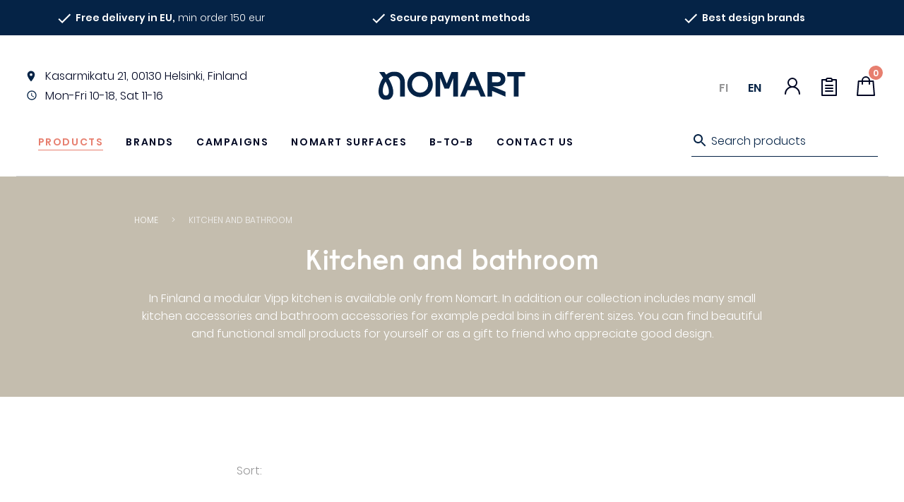

--- FILE ---
content_type: text/html; charset=UTF-8
request_url: https://nomart.fi/en/product-category/kitchen-and-bathroom/
body_size: 45266
content:
<!DOCTYPE html>
<html lang="en-GB">
<head>
    <meta charset="UTF-8">
<script type="text/javascript">
/* <![CDATA[ */
var gform;gform||(document.addEventListener("gform_main_scripts_loaded",function(){gform.scriptsLoaded=!0}),document.addEventListener("gform/theme/scripts_loaded",function(){gform.themeScriptsLoaded=!0}),window.addEventListener("DOMContentLoaded",function(){gform.domLoaded=!0}),gform={domLoaded:!1,scriptsLoaded:!1,themeScriptsLoaded:!1,isFormEditor:()=>"function"==typeof InitializeEditor,callIfLoaded:function(o){return!(!gform.domLoaded||!gform.scriptsLoaded||!gform.themeScriptsLoaded&&!gform.isFormEditor()||(gform.isFormEditor()&&console.warn("The use of gform.initializeOnLoaded() is deprecated in the form editor context and will be removed in Gravity Forms 3.1."),o(),0))},initializeOnLoaded:function(o){gform.callIfLoaded(o)||(document.addEventListener("gform_main_scripts_loaded",()=>{gform.scriptsLoaded=!0,gform.callIfLoaded(o)}),document.addEventListener("gform/theme/scripts_loaded",()=>{gform.themeScriptsLoaded=!0,gform.callIfLoaded(o)}),window.addEventListener("DOMContentLoaded",()=>{gform.domLoaded=!0,gform.callIfLoaded(o)}))},hooks:{action:{},filter:{}},addAction:function(o,r,e,t){gform.addHook("action",o,r,e,t)},addFilter:function(o,r,e,t){gform.addHook("filter",o,r,e,t)},doAction:function(o){gform.doHook("action",o,arguments)},applyFilters:function(o){return gform.doHook("filter",o,arguments)},removeAction:function(o,r){gform.removeHook("action",o,r)},removeFilter:function(o,r,e){gform.removeHook("filter",o,r,e)},addHook:function(o,r,e,t,n){null==gform.hooks[o][r]&&(gform.hooks[o][r]=[]);var d=gform.hooks[o][r];null==n&&(n=r+"_"+d.length),gform.hooks[o][r].push({tag:n,callable:e,priority:t=null==t?10:t})},doHook:function(r,o,e){var t;if(e=Array.prototype.slice.call(e,1),null!=gform.hooks[r][o]&&((o=gform.hooks[r][o]).sort(function(o,r){return o.priority-r.priority}),o.forEach(function(o){"function"!=typeof(t=o.callable)&&(t=window[t]),"action"==r?t.apply(null,e):e[0]=t.apply(null,e)})),"filter"==r)return e[0]},removeHook:function(o,r,t,n){var e;null!=gform.hooks[o][r]&&(e=(e=gform.hooks[o][r]).filter(function(o,r,e){return!!(null!=n&&n!=o.tag||null!=t&&t!=o.priority)}),gform.hooks[o][r]=e)}});
/* ]]> */
</script>

    <meta name="viewport" content="width=device-width, initial-scale=1">
    <link rel="profile" href="https://gmpg.org/xfn/11">
    <title>Kitchen and bathroom - Nomart</title>
<script id="cookie-law-info-gcm-var-js">
var _ckyGcm = {"status":true,"default_settings":[{"analytics":"denied","advertisement":"denied","functional":"denied","necessary":"granted","ad_user_data":"denied","ad_personalization":"denied","regions":"All"}],"wait_for_update":2000,"url_passthrough":true,"ads_data_redaction":false}</script>
<script id="cookie-law-info-gcm-js" type="text/javascript" src="https://nomart.fi/wp-content/plugins/cookie-law-info/lite/frontend/js/gcm.min.js"></script> <script id="cookieyes" type="text/javascript" src="https://cdn-cookieyes.com/client_data/dc7f096f27db3f8d7243d6d4/script.js"></script><link rel="alternate" href="https://nomart.fi/tuote-osasto/keittio-ja-kylpyhuoneet/" hreflang="fi" />
<link rel="alternate" href="https://nomart.fi/en/product-category/kitchen-and-bathroom/" hreflang="en" />

<!-- Google Tag Manager for WordPress by gtm4wp.com -->
<script data-cfasync="false" data-pagespeed-no-defer>
	var gtm4wp_datalayer_name = "dataLayer";
	var dataLayer = dataLayer || [];
	const gtm4wp_use_sku_instead = 0;
	const gtm4wp_currency = 'EUR';
	const gtm4wp_product_per_impression = 0;
	const gtm4wp_clear_ecommerce = false;
	const gtm4wp_datalayer_max_timeout = 2000;
</script>
<!-- End Google Tag Manager for WordPress by gtm4wp.com -->
<!-- The SEO Framework by Sybre Waaijer -->
<meta name="robots" content="max-snippet:-1,max-image-preview:standard,max-video-preview:-1" />
<link rel="canonical" href="https://nomart.fi/en/product-category/kitchen-and-bathroom/" />
<link rel="next" href="https://nomart.fi/en/product-category/kitchen-and-bathroom/page/2/" />
<meta property="og:type" content="website" />
<meta property="og:locale" content="en_GB" />
<meta property="og:site_name" content="Nomart" />
<meta property="og:title" content="Kitchen and bathroom - Nomart" />
<meta property="og:url" content="https://nomart.fi/en/product-category/kitchen-and-bathroom/" />
<meta property="og:image" content="https://nomart.fi/wp-content/uploads/nomart-logo-default-share-image.png" />
<meta property="og:image:width" content="998" />
<meta property="og:image:height" content="504" />
<script type="application/ld+json">{"@context":"https://schema.org","@graph":[{"@type":"WebSite","@id":"https://nomart.fi/en/#/schema/WebSite","url":"https://nomart.fi/en/","name":"Nomart","description":"Design huonekalut ja skandinaavinen sisustus","inLanguage":"en-GB","potentialAction":{"@type":"SearchAction","target":{"@type":"EntryPoint","urlTemplate":"https://nomart.fi/en/search/{search_term_string}/"},"query-input":"required name=search_term_string"},"publisher":{"@type":"Organization","@id":"https://nomart.fi/en/#/schema/Organization","name":"Nomart","url":"https://nomart.fi/en/","logo":{"@type":"ImageObject","url":"https://nomart.fi/wp-content/uploads/favicon.png","contentUrl":"https://nomart.fi/wp-content/uploads/favicon.png","width":72,"height":72}}},{"@type":"CollectionPage","@id":"https://nomart.fi/en/product-category/kitchen-and-bathroom/","url":"https://nomart.fi/en/product-category/kitchen-and-bathroom/","name":"Kitchen and bathroom - Nomart","inLanguage":"en-GB","isPartOf":{"@id":"https://nomart.fi/en/#/schema/WebSite"},"breadcrumb":{"@type":"BreadcrumbList","@id":"https://nomart.fi/en/#/schema/BreadcrumbList","itemListElement":[{"@type":"ListItem","position":1,"item":"https://nomart.fi/en/","name":"Nomart"},{"@type":"ListItem","position":2,"name":"Kitchen and bathroom"}]}}]}</script>
<!-- / The SEO Framework by Sybre Waaijer | 7.09ms meta | 1.39ms boot -->

<link rel="alternate" type="application/rss+xml" title="Nomart &raquo; Kitchen and bathroom Category Feed" href="https://nomart.fi/en/product-category/kitchen-and-bathroom/feed/" />
<style id='wp-img-auto-sizes-contain-inline-css' type='text/css'>
img:is([sizes=auto i],[sizes^="auto," i]){contain-intrinsic-size:3000px 1500px}
/*# sourceURL=wp-img-auto-sizes-contain-inline-css */
</style>

<style id='classic-theme-styles-inline-css' type='text/css'>
/*! This file is auto-generated */
.wp-block-button__link{color:#fff;background-color:#32373c;border-radius:9999px;box-shadow:none;text-decoration:none;padding:calc(.667em + 2px) calc(1.333em + 2px);font-size:1.125em}.wp-block-file__button{background:#32373c;color:#fff;text-decoration:none}
/*# sourceURL=/wp-includes/css/classic-themes.min.css */
</style>
<link rel='stylesheet' id='wc-checkout-css-css' href='https://nomart.fi/wp-content/plugins/wc-checkout/assets/css/frontend/wc-checkout.css?ver=2.1.2' type='text/css' media='all' />
<link rel='stylesheet' id='wc-paytrail-css-css' href='https://nomart.fi/wp-content/plugins/wc-paytrail/assets/css/wc-paytrail.css?ver=2.7.0' type='text/css' media='all' />
<style id='woocommerce-inline-inline-css' type='text/css'>
.woocommerce form .form-row .required { visibility: visible; }
/*# sourceURL=woocommerce-inline-inline-css */
</style>
<link rel='stylesheet' id='yith_ywraq_frontend-css' href='https://nomart.fi/wp-content/plugins/yith-woocommerce-request-a-quote/assets/css/frontend.css?ver=2.46.1' type='text/css' media='all' />
<style id='yith_ywraq_frontend-inline-css' type='text/css'>
.woocommerce .add-request-quote-button.button, .woocommerce .add-request-quote-button-addons.button, .yith-wceop-ywraq-button-wrapper .add-request-quote-button.button, .yith-wceop-ywraq-button-wrapper .add-request-quote-button-addons.button{
    background-color: #0066b4!important;
    color: #ffffff!important;
}
.woocommerce .add-request-quote-button.button:hover,  .woocommerce .add-request-quote-button-addons.button:hover,.yith-wceop-ywraq-button-wrapper .add-request-quote-button.button:hover,  .yith-wceop-ywraq-button-wrapper .add-request-quote-button-addons.button:hover{
    background-color: #044a80!important;
    color: #ffffff!important;
}


/*# sourceURL=yith_ywraq_frontend-inline-css */
</style>
<link rel='stylesheet' id='theme-style-css' href='https://nomart.fi/wp-content/themes/nomart/css/theme.css?ver=1' type='text/css' media='all' />
<link rel='stylesheet' id='searchwp-live-search-css' href='https://nomart.fi/wp-content/plugins/searchwp-live-ajax-search/assets/styles/style.min.css?ver=1.8.7' type='text/css' media='all' />
<style id='searchwp-live-search-inline-css' type='text/css'>
.searchwp-live-search-result .searchwp-live-search-result--title a {
  font-size: 16px;
}
.searchwp-live-search-result .searchwp-live-search-result--price {
  font-size: 14px;
}
.searchwp-live-search-result .searchwp-live-search-result--add-to-cart .button {
  font-size: 14px;
}

/*# sourceURL=searchwp-live-search-inline-css */
</style>
<link rel='stylesheet' id='boxzilla-css' href='https://nomart.fi/wp-content/plugins/boxzilla/assets/css/styles.css?ver=3.4.5' type='text/css' media='all' />
<link rel='stylesheet' id='gform_basic-css' href='https://nomart.fi/wp-content/plugins/gravityforms/assets/css/dist/basic.min.css?ver=2.9.25' type='text/css' media='all' />
<link rel='stylesheet' id='gform_theme_components-css' href='https://nomart.fi/wp-content/plugins/gravityforms/assets/css/dist/theme-components.min.css?ver=2.9.25' type='text/css' media='all' />
<link rel='stylesheet' id='gform_theme-css' href='https://nomart.fi/wp-content/plugins/gravityforms/assets/css/dist/theme.min.css?ver=2.9.25' type='text/css' media='all' />
<script type="text/javascript" src="https://nomart.fi/wp-includes/js/jquery/jquery.min.js?ver=3.7.1" id="jquery-core-js"></script>
<script type="text/javascript" src="https://nomart.fi/wp-includes/js/jquery/jquery-migrate.min.js?ver=3.4.1" id="jquery-migrate-js"></script>
<script type="text/javascript" src="https://nomart.fi/wp-content/plugins/wc-checkout/assets/js/frontend/wc-checkout.js?ver=2.1.2" id="wc-checkout-js-js"></script>
<script type="text/javascript" src="https://nomart.fi/wp-content/plugins/wc-paytrail/assets/js/wc-paytrail.js?ver=2.7.0" id="wc-paytrail-js-js"></script>
<script type="text/javascript" src="https://nomart.fi/wp-content/plugins/woocommerce/assets/js/jquery-blockui/jquery.blockUI.min.js?ver=2.7.0-wc.10.4.3" id="wc-jquery-blockui-js" defer="defer" data-wp-strategy="defer"></script>
<script type="text/javascript" id="wc-add-to-cart-js-extra">
/* <![CDATA[ */
var wc_add_to_cart_params = {"ajax_url":"/wp-admin/admin-ajax.php","wc_ajax_url":"/en/?wc-ajax=%%endpoint%%","i18n_view_cart":"View basket","cart_url":"https://nomart.fi/en/cart/","is_cart":"","cart_redirect_after_add":"no"};
//# sourceURL=wc-add-to-cart-js-extra
/* ]]> */
</script>
<script type="text/javascript" src="https://nomart.fi/wp-content/plugins/woocommerce/assets/js/frontend/add-to-cart.min.js?ver=10.4.3" id="wc-add-to-cart-js" defer="defer" data-wp-strategy="defer"></script>
<script type="text/javascript" src="https://nomart.fi/wp-content/plugins/woocommerce/assets/js/js-cookie/js.cookie.min.js?ver=2.1.4-wc.10.4.3" id="wc-js-cookie-js" defer="defer" data-wp-strategy="defer"></script>
<script type="text/javascript" id="woocommerce-js-extra">
/* <![CDATA[ */
var woocommerce_params = {"ajax_url":"/wp-admin/admin-ajax.php","wc_ajax_url":"/en/?wc-ajax=%%endpoint%%","i18n_password_show":"Show password","i18n_password_hide":"Hide password"};
//# sourceURL=woocommerce-js-extra
/* ]]> */
</script>
<script type="text/javascript" src="https://nomart.fi/wp-content/plugins/woocommerce/assets/js/frontend/woocommerce.min.js?ver=10.4.3" id="woocommerce-js" defer="defer" data-wp-strategy="defer"></script>
<script type="text/javascript" defer='defer' src="https://nomart.fi/wp-content/plugins/gravityforms/js/jquery.json.min.js?ver=2.9.25" id="gform_json-js"></script>
<script type="text/javascript" id="gform_gravityforms-js-extra">
/* <![CDATA[ */
var gf_global = {"gf_currency_config":{"name":"Euro","symbol_left":"","symbol_right":"&#8364;","symbol_padding":" ","thousand_separator":".","decimal_separator":",","decimals":2,"code":"EUR"},"base_url":"https://nomart.fi/wp-content/plugins/gravityforms","number_formats":[],"spinnerUrl":"https://nomart.fi/wp-content/plugins/gravityforms/images/spinner.svg","version_hash":"9d5a635eacae71e8f621213c29d63344","strings":{"newRowAdded":"New row added.","rowRemoved":"Row removed","formSaved":"The form has been saved.  The content contains the link to return and complete the form."}};
var gform_i18n = {"datepicker":{"days":{"monday":"Mo","tuesday":"Tu","wednesday":"We","thursday":"Th","friday":"Fr","saturday":"Sa","sunday":"Su"},"months":{"january":"January","february":"February","march":"March","april":"April","may":"May","june":"June","july":"July","august":"August","september":"September","october":"October","november":"November","december":"December"},"firstDay":1,"iconText":"Select date"}};
var gf_legacy_multi = {"8":""};
var gform_gravityforms = {"strings":{"invalid_file_extension":"This type of file is not allowed. Must be one of the following:","delete_file":"Delete this file","in_progress":"in progress","file_exceeds_limit":"File exceeds size limit","illegal_extension":"This type of file is not allowed.","max_reached":"Maximum number of files reached","unknown_error":"There was a problem while saving the file on the server","currently_uploading":"Please wait for the uploading to complete","cancel":"Cancel","cancel_upload":"Cancel this upload","cancelled":"Cancelled","error":"Error","message":"Message"},"vars":{"images_url":"https://nomart.fi/wp-content/plugins/gravityforms/images"}};
//# sourceURL=gform_gravityforms-js-extra
/* ]]> */
</script>
<script type="text/javascript" defer='defer' src="https://nomart.fi/wp-content/plugins/gravityforms/js/gravityforms.min.js?ver=2.9.25" id="gform_gravityforms-js"></script>
<script type="text/javascript" defer='defer' src="https://nomart.fi/wp-content/plugins/gravityforms/assets/js/dist/utils.min.js?ver=48a3755090e76a154853db28fc254681" id="gform_gravityforms_utils-js"></script>
<link rel="EditURI" type="application/rsd+xml" title="RSD" href="https://nomart.fi/xmlrpc.php?rsd" />

<!-- This website runs the Product Feed PRO for WooCommerce by AdTribes.io plugin - version woocommercesea_option_installed_version -->

		<!-- Google Tag Manager -->
		<script>!function(){"use strict";function l(e){for(var t=e,r=0,n=document.cookie.split(";");r<n.length;r++){var o=n[r].split("=");if(o[0].trim()===t)return o[1]}}function s(e){return localStorage.getItem(e)}function u(e){return window[e]}function A(e,t){e=document.querySelector(e);return t?null==e?void 0:e.getAttribute(t):null==e?void 0:e.textContent}var e=window,t=document,r="script",n="dataLayer",o="https://data.nomart.fi",a="",i="6f5kEjuffakhm",c="LIqgxMgX=aWQ9R1RNLVBMSEdQNTY%3D&amp;sort=desc",g="cookie",v="_sbp",E="",d=!1;try{var d=!!g&&(m=navigator.userAgent,!!(m=new RegExp("Version/([0-9._]+)(.*Mobile)?.*Safari.*").exec(m)))&&16.4<=parseFloat(m[1]),f="stapeUserId"===g,I=d&&!f?function(e,t,r){void 0===t&&(t="");var n={cookie:l,localStorage:s,jsVariable:u,cssSelector:A},t=Array.isArray(t)?t:[t];if(e&&n[e])for(var o=n[e],a=0,i=t;a<i.length;a++){var c=i[a],c=r?o(c,r):o(c);if(c)return c}else console.warn("invalid uid source",e)}(g,v,E):void 0;d=d&&(!!I||f)}catch(e){console.error(e)}var m=e,g=(m[n]=m[n]||[],m[n].push({"gtm.start":(new Date).getTime(),event:"gtm.js"}),t.getElementsByTagName(r)[0]),v=I?"&bi="+encodeURIComponent(I):"",E=t.createElement(r),f=(d&&(i=8<i.length?i.replace(/([a-z]{8}$)/,"kp$1"):"kp"+i),!d&&a?a:o);E.async=!0,E.src=f+"/"+i+".js?"+c+v,null!=(e=g.parentNode)&&e.insertBefore(E,g)}();</script>
		<!-- End Google Tag Manager -->
		
<!-- Google Tag Manager for WordPress by gtm4wp.com -->
<!-- GTM Container placement set to manual -->
<script data-cfasync="false" data-pagespeed-no-defer>
	var dataLayer_content = {"pagePostType":"product","pagePostType2":"tax-product","pageCategory":[]};
	dataLayer.push( dataLayer_content );
</script>
<script data-cfasync="false" data-pagespeed-no-defer>
(function(w,d,s,l,i){w[l]=w[l]||[];w[l].push({'gtm.start':
new Date().getTime(),event:'gtm.js'});var f=d.getElementsByTagName(s)[0],
j=d.createElement(s),dl=l!='dataLayer'?'&l='+l:'';j.async=true;j.src=
'//www.googletagmanager.com/gtm.js?id='+i+dl;f.parentNode.insertBefore(j,f);
})(window,document,'script','dataLayer','GTM-PLHGP56');
</script>
<!-- End Google Tag Manager for WordPress by gtm4wp.com -->
<meta name="facebook-domain-verification" content="cimrmdfr97y1yxf8f0jvu0hjp3zt46" />

	<noscript><style>.woocommerce-product-gallery{ opacity: 1 !important; }</style></noscript>
	<style class="wpcode-css-snippet">/* Fix bullet alignment for lists inside the .description text block */
.description ul {
  /* keep the whole list together so it can be centered as a block */
  display: inline-block;

  /* align bullet + text together instead of centering each line */
  text-align: left;

  /* pull the bullets closer to the text */
  padding-left: 1.2em;

  /* remove weird huge indent some themes add */
  margin-left: 0;

  /* center the inline-block itself in its parent (since parent text is centered) */
  margin-right: auto;
  margin-left: auto;
}

/* optional: make sure li text itself doesn’t try to center */
.description ul li {
  text-align: left;
}
</style><style class="wpcode-css-snippet">.gw-smartflow {
    background: url('https://nomart.fi/wp-content/uploads/nomart-flown-taustakuva-min.jpg');
    background-repeat: no-repeat;
    background-size: cover;
    padding-block: 5vh;
    background-position: center center;
    width: calc(100vw - 8px);
    position: relative;
    left: 50%;
    right: 50%;
    margin-left: -50vw;
    margin-right: -50vw;
	  margin-top: -4rem;
}

.groweoapp-open {
	z-index: 99999999999!important;
}


@media (max-width: 500px) {
    .gw-smartflow {
        background: none;
        padding-block: 0;
		width: 100vw;
    }
}
</style><script>document.addEventListener('DOMContentLoaded', function () {
  // --- Konfiguraatio ---
  const desktopMaxLength = 1300;
  const mobileMaxLength = 350;
  const mobileBreakpoint = 768; // Näytönleveys, jossa siirrytään mobiilikokoon

  // --- Kieliasetukset ---
  // Tarkistetaan, onko URL-polussa '/en/'
  const isEnglish = window.location.pathname.includes('/en/');
  
  // Määritellään nappien tekstit kielen perusteella
  const readMoreText = isEnglish ? 'Read more' : 'Lue lisää';
  const closeText = isEnglish ? 'Close' : 'Sulje';

  /**
   * Katkaisee HTML-merkkijonon turvallisesti rikkomatta tageja ja etsii lauseen lopun.
   * @param {string} htmlString - Katkaistava HTML-sisältö.
   * @param {number} maxLength - Suurin sallittu merkkimäärä.
   * @returns {string} Katkaistu HTML-merkkijono.
   */
  function safeTruncateHTML(htmlString, maxLength) {
    let truncated = '';
    let charCount = 0;
    let inTag = false;
    const tagStack = [];

    // 1. Etsi karkea katkaisupiste rikkomatta HTML:ää
    for (let i = 0; i < htmlString.length; i++) {
      const char = htmlString[i];
      if (char === '<') inTag = true;

      truncated += char;

      if (!inTag) charCount++;
      
      if (char === '>') {
        inTag = false;
        // Yksinkertainen tarkistus sulkeville tageille
        if (htmlString[i - 1] === '/') {
          tagStack.pop();
        } else if (htmlString.substring(i - 3, i) !== 'br>') { // Ohita <br>
          const tagNameMatch = truncated.match(/<([a-zA-Z0-9]+)[^>]*>$/);
          if (tagNameMatch) tagStack.push(tagNameMatch[1]);
        }
      }

      if (charCount >= maxLength && !inTag) break;
    }

    // 2. Laajenna katkaisua seuraavan lauseen loppuun
    const nextDotIndex = htmlString.indexOf('.', truncated.length);
    if (nextDotIndex !== -1) {
      const substringToAdd = htmlString.substring(truncated.length, nextDotIndex + 1);
      if (!substringToAdd.includes('<') && !substringToAdd.includes('>')) {
        truncated += substringToAdd;
      }
    }
    
    truncated += '...';

    // 3. Sulje jäljellä olevat avoimet tagit
    while (tagStack.length > 0) {
      truncated += `</${tagStack.pop()}>`;
    }

    return truncated;
  }

  const descriptions = document.querySelectorAll('.description');
  const isMobile = window.innerWidth < mobileBreakpoint;
  const maxLength = isMobile ? mobileMaxLength : desktopMaxLength;

  descriptions.forEach(function (el) {
    const fullHTML = el.innerHTML;
    
    if (el.textContent.length > maxLength) {
      const shortHTML = safeTruncateHTML(fullHTML, maxLength);

      el.innerHTML = ''; // Tyhjennä alkuperäinen sisältö

      const shortDiv = document.createElement('div');
      shortDiv.classList.add('text-short');
      shortDiv.innerHTML = shortHTML;

      const fullDiv = document.createElement('div');
      fullDiv.classList.add('text-full');
      fullDiv.innerHTML = fullHTML;
      fullDiv.style.display = 'none';

      const button = document.createElement('button');
      button.classList.add('toggle-text-button');
      // Käytä aiemmin määriteltyä kielimuuttujaa
      button.textContent = readMoreText;

      el.appendChild(shortDiv);
      el.appendChild(fullDiv);
      el.appendChild(button);

      button.addEventListener('click', function () {
        const isExpanded = fullDiv.style.display === 'block';
        if (isExpanded) {
          fullDiv.style.display = 'none';
          shortDiv.style.display = 'block';
          button.textContent = readMoreText; // Vaihda takaisin "Lue lisää" / "Read more"
        } else {
          fullDiv.style.display = 'block';
          shortDiv.style.display = 'none';
          button.textContent = closeText; // Vaihda "Sulje" / "Close"
        }
      });
    }
  });
});</script><script>(()=>{var o=[],i={};["on","off","toggle","show"].forEach((l=>{i[l]=function(){o.push([l,arguments])}})),window.Boxzilla=i,window.boxzilla_queue=o})();</script><link rel="icon" href="https://nomart.fi/wp-content/uploads/favicon.png" sizes="32x32" />
<link rel="icon" href="https://nomart.fi/wp-content/uploads/favicon.png" sizes="192x192" />
<link rel="apple-touch-icon" href="https://nomart.fi/wp-content/uploads/favicon.png" />
<meta name="msapplication-TileImage" content="https://nomart.fi/wp-content/uploads/favicon.png" />
		<style type="text/css" id="wp-custom-css">
			.tax-product_cat .hero .content a, .tax-product_tag .hero .content a {
		margin: 0;
}		</style>
		    <script type="text/javascript" src="https://nomart.fi/wp-content/themes/nomart/js/theme.js?ver=1" rel="preload"></script>
<link rel='stylesheet' id='wc-blocks-style-css' href='https://nomart.fi/wp-content/plugins/woocommerce/assets/client/blocks/wc-blocks.css?ver=wc-10.4.3' type='text/css' media='all' />
<style id='global-styles-inline-css' type='text/css'>
:root{--wp--preset--aspect-ratio--square: 1;--wp--preset--aspect-ratio--4-3: 4/3;--wp--preset--aspect-ratio--3-4: 3/4;--wp--preset--aspect-ratio--3-2: 3/2;--wp--preset--aspect-ratio--2-3: 2/3;--wp--preset--aspect-ratio--16-9: 16/9;--wp--preset--aspect-ratio--9-16: 9/16;--wp--preset--color--black: #000000;--wp--preset--color--cyan-bluish-gray: #abb8c3;--wp--preset--color--white: #ffffff;--wp--preset--color--pale-pink: #f78da7;--wp--preset--color--vivid-red: #cf2e2e;--wp--preset--color--luminous-vivid-orange: #ff6900;--wp--preset--color--luminous-vivid-amber: #fcb900;--wp--preset--color--light-green-cyan: #7bdcb5;--wp--preset--color--vivid-green-cyan: #00d084;--wp--preset--color--pale-cyan-blue: #8ed1fc;--wp--preset--color--vivid-cyan-blue: #0693e3;--wp--preset--color--vivid-purple: #9b51e0;--wp--preset--gradient--vivid-cyan-blue-to-vivid-purple: linear-gradient(135deg,rgb(6,147,227) 0%,rgb(155,81,224) 100%);--wp--preset--gradient--light-green-cyan-to-vivid-green-cyan: linear-gradient(135deg,rgb(122,220,180) 0%,rgb(0,208,130) 100%);--wp--preset--gradient--luminous-vivid-amber-to-luminous-vivid-orange: linear-gradient(135deg,rgb(252,185,0) 0%,rgb(255,105,0) 100%);--wp--preset--gradient--luminous-vivid-orange-to-vivid-red: linear-gradient(135deg,rgb(255,105,0) 0%,rgb(207,46,46) 100%);--wp--preset--gradient--very-light-gray-to-cyan-bluish-gray: linear-gradient(135deg,rgb(238,238,238) 0%,rgb(169,184,195) 100%);--wp--preset--gradient--cool-to-warm-spectrum: linear-gradient(135deg,rgb(74,234,220) 0%,rgb(151,120,209) 20%,rgb(207,42,186) 40%,rgb(238,44,130) 60%,rgb(251,105,98) 80%,rgb(254,248,76) 100%);--wp--preset--gradient--blush-light-purple: linear-gradient(135deg,rgb(255,206,236) 0%,rgb(152,150,240) 100%);--wp--preset--gradient--blush-bordeaux: linear-gradient(135deg,rgb(254,205,165) 0%,rgb(254,45,45) 50%,rgb(107,0,62) 100%);--wp--preset--gradient--luminous-dusk: linear-gradient(135deg,rgb(255,203,112) 0%,rgb(199,81,192) 50%,rgb(65,88,208) 100%);--wp--preset--gradient--pale-ocean: linear-gradient(135deg,rgb(255,245,203) 0%,rgb(182,227,212) 50%,rgb(51,167,181) 100%);--wp--preset--gradient--electric-grass: linear-gradient(135deg,rgb(202,248,128) 0%,rgb(113,206,126) 100%);--wp--preset--gradient--midnight: linear-gradient(135deg,rgb(2,3,129) 0%,rgb(40,116,252) 100%);--wp--preset--font-size--small: 13px;--wp--preset--font-size--medium: 20px;--wp--preset--font-size--large: 36px;--wp--preset--font-size--x-large: 42px;--wp--preset--spacing--20: 0.44rem;--wp--preset--spacing--30: 0.67rem;--wp--preset--spacing--40: 1rem;--wp--preset--spacing--50: 1.5rem;--wp--preset--spacing--60: 2.25rem;--wp--preset--spacing--70: 3.38rem;--wp--preset--spacing--80: 5.06rem;--wp--preset--shadow--natural: 6px 6px 9px rgba(0, 0, 0, 0.2);--wp--preset--shadow--deep: 12px 12px 50px rgba(0, 0, 0, 0.4);--wp--preset--shadow--sharp: 6px 6px 0px rgba(0, 0, 0, 0.2);--wp--preset--shadow--outlined: 6px 6px 0px -3px rgb(255, 255, 255), 6px 6px rgb(0, 0, 0);--wp--preset--shadow--crisp: 6px 6px 0px rgb(0, 0, 0);}:where(.is-layout-flex){gap: 0.5em;}:where(.is-layout-grid){gap: 0.5em;}body .is-layout-flex{display: flex;}.is-layout-flex{flex-wrap: wrap;align-items: center;}.is-layout-flex > :is(*, div){margin: 0;}body .is-layout-grid{display: grid;}.is-layout-grid > :is(*, div){margin: 0;}:where(.wp-block-columns.is-layout-flex){gap: 2em;}:where(.wp-block-columns.is-layout-grid){gap: 2em;}:where(.wp-block-post-template.is-layout-flex){gap: 1.25em;}:where(.wp-block-post-template.is-layout-grid){gap: 1.25em;}.has-black-color{color: var(--wp--preset--color--black) !important;}.has-cyan-bluish-gray-color{color: var(--wp--preset--color--cyan-bluish-gray) !important;}.has-white-color{color: var(--wp--preset--color--white) !important;}.has-pale-pink-color{color: var(--wp--preset--color--pale-pink) !important;}.has-vivid-red-color{color: var(--wp--preset--color--vivid-red) !important;}.has-luminous-vivid-orange-color{color: var(--wp--preset--color--luminous-vivid-orange) !important;}.has-luminous-vivid-amber-color{color: var(--wp--preset--color--luminous-vivid-amber) !important;}.has-light-green-cyan-color{color: var(--wp--preset--color--light-green-cyan) !important;}.has-vivid-green-cyan-color{color: var(--wp--preset--color--vivid-green-cyan) !important;}.has-pale-cyan-blue-color{color: var(--wp--preset--color--pale-cyan-blue) !important;}.has-vivid-cyan-blue-color{color: var(--wp--preset--color--vivid-cyan-blue) !important;}.has-vivid-purple-color{color: var(--wp--preset--color--vivid-purple) !important;}.has-black-background-color{background-color: var(--wp--preset--color--black) !important;}.has-cyan-bluish-gray-background-color{background-color: var(--wp--preset--color--cyan-bluish-gray) !important;}.has-white-background-color{background-color: var(--wp--preset--color--white) !important;}.has-pale-pink-background-color{background-color: var(--wp--preset--color--pale-pink) !important;}.has-vivid-red-background-color{background-color: var(--wp--preset--color--vivid-red) !important;}.has-luminous-vivid-orange-background-color{background-color: var(--wp--preset--color--luminous-vivid-orange) !important;}.has-luminous-vivid-amber-background-color{background-color: var(--wp--preset--color--luminous-vivid-amber) !important;}.has-light-green-cyan-background-color{background-color: var(--wp--preset--color--light-green-cyan) !important;}.has-vivid-green-cyan-background-color{background-color: var(--wp--preset--color--vivid-green-cyan) !important;}.has-pale-cyan-blue-background-color{background-color: var(--wp--preset--color--pale-cyan-blue) !important;}.has-vivid-cyan-blue-background-color{background-color: var(--wp--preset--color--vivid-cyan-blue) !important;}.has-vivid-purple-background-color{background-color: var(--wp--preset--color--vivid-purple) !important;}.has-black-border-color{border-color: var(--wp--preset--color--black) !important;}.has-cyan-bluish-gray-border-color{border-color: var(--wp--preset--color--cyan-bluish-gray) !important;}.has-white-border-color{border-color: var(--wp--preset--color--white) !important;}.has-pale-pink-border-color{border-color: var(--wp--preset--color--pale-pink) !important;}.has-vivid-red-border-color{border-color: var(--wp--preset--color--vivid-red) !important;}.has-luminous-vivid-orange-border-color{border-color: var(--wp--preset--color--luminous-vivid-orange) !important;}.has-luminous-vivid-amber-border-color{border-color: var(--wp--preset--color--luminous-vivid-amber) !important;}.has-light-green-cyan-border-color{border-color: var(--wp--preset--color--light-green-cyan) !important;}.has-vivid-green-cyan-border-color{border-color: var(--wp--preset--color--vivid-green-cyan) !important;}.has-pale-cyan-blue-border-color{border-color: var(--wp--preset--color--pale-cyan-blue) !important;}.has-vivid-cyan-blue-border-color{border-color: var(--wp--preset--color--vivid-cyan-blue) !important;}.has-vivid-purple-border-color{border-color: var(--wp--preset--color--vivid-purple) !important;}.has-vivid-cyan-blue-to-vivid-purple-gradient-background{background: var(--wp--preset--gradient--vivid-cyan-blue-to-vivid-purple) !important;}.has-light-green-cyan-to-vivid-green-cyan-gradient-background{background: var(--wp--preset--gradient--light-green-cyan-to-vivid-green-cyan) !important;}.has-luminous-vivid-amber-to-luminous-vivid-orange-gradient-background{background: var(--wp--preset--gradient--luminous-vivid-amber-to-luminous-vivid-orange) !important;}.has-luminous-vivid-orange-to-vivid-red-gradient-background{background: var(--wp--preset--gradient--luminous-vivid-orange-to-vivid-red) !important;}.has-very-light-gray-to-cyan-bluish-gray-gradient-background{background: var(--wp--preset--gradient--very-light-gray-to-cyan-bluish-gray) !important;}.has-cool-to-warm-spectrum-gradient-background{background: var(--wp--preset--gradient--cool-to-warm-spectrum) !important;}.has-blush-light-purple-gradient-background{background: var(--wp--preset--gradient--blush-light-purple) !important;}.has-blush-bordeaux-gradient-background{background: var(--wp--preset--gradient--blush-bordeaux) !important;}.has-luminous-dusk-gradient-background{background: var(--wp--preset--gradient--luminous-dusk) !important;}.has-pale-ocean-gradient-background{background: var(--wp--preset--gradient--pale-ocean) !important;}.has-electric-grass-gradient-background{background: var(--wp--preset--gradient--electric-grass) !important;}.has-midnight-gradient-background{background: var(--wp--preset--gradient--midnight) !important;}.has-small-font-size{font-size: var(--wp--preset--font-size--small) !important;}.has-medium-font-size{font-size: var(--wp--preset--font-size--medium) !important;}.has-large-font-size{font-size: var(--wp--preset--font-size--large) !important;}.has-x-large-font-size{font-size: var(--wp--preset--font-size--x-large) !important;}
/*# sourceURL=global-styles-inline-css */
</style>
</head>

<body class="archive tax-product_cat term-kitchen-and-bathroom term-591 wp-theme-nomart theme-nomart woocommerce woocommerce-page woocommerce-no-js">

<script
  async
  data-environment="production"
  src="https://osm.klarnaservices.com/lib.js"
  data-client-id="687feec6-53d7-510c-b0b3-fe5102ba0c10"
></script>


<!-- GTM Container placement set to manual -->
<!-- Google Tag Manager (noscript) -->
				<noscript><iframe src="https://www.googletagmanager.com/ns.html?id=GTM-PLHGP56" height="0" width="0" style="display:none;visibility:hidden" aria-hidden="true"></iframe></noscript>
<!-- End Google Tag Manager (noscript) -->
<div class="site">

    <a class="skip-link screen-reader-text" href="#content">Go to content</a>
    <div class="header-notices">
        <div class="container">
            <div class="row align-items-center justify-content-center">
                            <div class="col-md-6 col-lg-4"><span><svg width="24" height="24" viewBox="0 0 24 24" fill="none"><path d="M9 16.17L4.83 12L3.41 13.41L9 19L21 7L19.59 5.59L9 16.17Z" fill="#ffffff"/></svg> </span><p><strong><span data-renderer-mark="true">Free delivery in EU, </span></strong>min order 150 eur</p>
</div>
                <div class="d-none d-md-block col-md-6 col-lg-4"><span><svg width="24" height="24" viewBox="0 0 24 24" fill="none"><path d="M9 16.17L4.83 12L3.41 13.41L9 19L21 7L19.59 5.59L9 16.17Z" fill="#ffffff"/></svg> </span><p><strong><span data-renderer-mark="true">Secure payment methods</span></strong></p>
</div>
                <div class="d-none d-lg-block col-lg-4"><span><svg width="24" height="24" viewBox="0 0 24 24" fill="none"><path d="M9 16.17L4.83 12L3.41 13.41L9 19L21 7L19.59 5.59L9 16.17Z" fill="#ffffff"/></svg> </span><p><strong>Best design brands</strong></p>
</div>
            </div>
        </div>
    </div>
    <header class="site-header">
        <div class="container-fluid">
            <div class="row align-items-center">
                <div class="col-4 header-address">
                    <div class="address-content">
                    <svg width="14" height="16" viewBox="0 0 14 16" fill="none" xmlns="http://www.w3.org/2000/svg">
                    <path d="M6 0.5C3.0975 0.5 0.75 2.8475 0.75 5.75C0.75 9.6875 6 15.5 6 15.5C6 15.5 11.25 9.6875 11.25 5.75C11.25 2.8475 8.9025 0.5 6 0.5ZM6 7.625C4.965 7.625 4.125 6.785 4.125 5.75C4.125 4.715 4.965 3.875 6 3.875C7.035 3.875 7.875 4.715 7.875 5.75C7.875 6.785 7.035 7.625 6 7.625Z" fill="#052346"/>
                    </svg>
                    Kasarmikatu 21, 00130 Helsinki, Finland<br />
                    <svg width="14" height="16" viewBox="0 0 14 16" fill="none" xmlns="http://www.w3.org/2000/svg">
                    <path d="M6.99334 0.333328C3.31334 0.333328 0.333336 3.31999 0.333336 7C0.333336 10.68 3.31334 13.6667 6.99334 13.6667C10.68 13.6667 13.6667 10.68 13.6667 7C13.6667 3.31999 10.68 0.333328 6.99334 0.333328ZM7 12.3333C4.05334 12.3333 1.66667 9.94666 1.66667 7C1.66667 4.05333 4.05334 1.66666 7 1.66666C9.94667 1.66666 12.3333 4.05333 12.3333 7C12.3333 9.94666 9.94667 12.3333 7 12.3333Z" fill="#052346"/>
                    <path d="M7.33334 3.66666H6.33334V7.66666L9.83334 9.76666L10.3333 8.94666L7.33334 7.16666V3.66666Z" fill="#052346"/>
                    </svg> Mon-Fri 10-18, Sat 11-16                    </div>
                <img class="nav-search" src="https://nomart.fi/wp-content/themes/nomart/img/search.svg" />
                </div>
                <div class="col-4 site-branding">
                    <a href="https://nomart.fi/en/" rel="home" itemprop="headline">
                        <span class="screen-reader-text">Nomart</span>
                        <svg class="site-logo" width="284" height="55" viewBox="0 0 284 55" fill="none" xmlns="http://www.w3.org/2000/svg">
                            <g clip-path="url(#clip0)">
                            <path d="M80.2 0C66.6 0 55.5 11 55.5 24.7C55.5 38.4 66.5 49.4 80.2 49.4C93.9 49.4 104.9 38.4 104.9 24.7C104.9 11 93.8 0 80.2 0ZM80.2 40.8C71.6 40.8 64.6 34.2 64.6 24.7C64.6 15.2 71.6 8.6 80.2 8.6C88.8 8.6 95.8 15.2 95.8 24.7C95.8 34.2 88.8 40.8 80.2 40.8Z" fill="#052346"/>
                            <path d="M153.6 1H141L132 23.3H131.9L122.9 1H110.2V48.3H119.3V12.3L127.5 32.9H136.3L144.5 12.3V48.3H153.6V1Z" fill="#052346"/>
                            <path d="M240.8 24.7C243.7 22.2 245.2 18.8 245.2 14.7C245.2 10.5 243.7 7.2 240.8 4.7C237.9 2.2 234.3 1 230.1 1H210.6V48.3H219.5V37.3L245.3 48.5V39L220.6 28.7V28.5H230.2C234.3 28.5 237.9 27.2 240.8 24.7ZM219.5 20.5V9.3H230.1C233.9 9.3 236.3 11.6 236.3 14.9C236.3 18.2 233.9 20.6 230.1 20.6H219.5V20.5Z" fill="#052346"/>
                            <path d="M248.7 1V9.3H261.5V48.3H270.6V9.3H283.5V1H248.7Z" fill="#052346"/>
                            <path d="M175.5 27.8L182.3 11L189.1 27.8H175.5ZM186.9 1H177.7L157.6 48.3H167.2L172.2 36H192.5L197.5 48.3H207.1L186.9 1Z" fill="#052346"/>
                            <path d="M44.9 5.5C41 1.8 36.2 0 30.5 0C24.8 0 19.5 2 14.7 5.9L11.3 1H1.2C4.4 5.4 7 9.3 8.8 12.3C6 16.2 3.8 20.4 2.3 25.3C0.8 30.1 0 34.6 0 38.8C0 43.6 1.3 47.5 3.9 50.4C6.5 53.3 10 54.8 14.3 54.8C18.4 54.8 21.9 53.6 24.5 50.8C27.6 47.4 28.5 43.9 28.5 39.6C28.5 32.3 25.3 23.7 19.3 13.3C23.5 9.5 26.6 8.6 30.6 8.6C37.3 8.6 41.7 13.1 41.7 20.1V48.4H50.8V20.2C50.7 14.1 48.7 9.3 44.9 5.5ZM20 39C20 42.9 18.2 46.3 14.2 46.3C9.9 46.3 8.2 42.6 8.2 36.8C8.2 31.9 10.1 24.5 13.7 19.4C17.5 26.8 20 32.5 20 39Z" fill="#052346"/>
                            </g>
                            <defs>
                            <clipPath id="clip0">
                            <path d="M0 0H283.5V54.8H0V0Z" fill="white"/>
                            </clipPath>
                            </defs>
                        </svg>

                    </a>
                </div>
                <div class="col-4 header-shop-icons">
                    <div class="icon-container">
                        <div class="language-menu">
  <a href="https://nomart.fi/tuote-osasto/keittio-ja-kylpyhuoneet/">fi</a><a href="https://nomart.fi/en/product-category/kitchen-and-bathroom/" class="current">en</a></div>
                        <a href="/oma-tili/"><img src="https://nomart.fi/wp-content/themes/nomart/img/user-32.svg" /></a>
                        <a href="/tarjouspyynto/"><img src="https://nomart.fi/wp-content/themes/nomart/img/list-32.svg" /></a>
                                                <a href="#" class="header-cart-icon">
                            <img src="https://nomart.fi/wp-content/themes/nomart/img/cart-32.svg" />
                            <span class="cart-count">0</span>
                        </a>
                    </div>
                    <span class="icon">
                        <button id="nav-toggle" class="nav-toggle">
                        <svg class="menu-closed" width="24" height="24" viewBox="0 0 24 24" fill="none" xmlns="http://www.w3.org/2000/svg">
                        <path d="M3 18H21V16H3V18ZM3 13H21V11H3V13ZM3 6V8H21V6H3Z" fill="#000723"/>
                        </svg>
                        </button>
                        <span class="cart-count">0</span>
                    </span>
                </div>
            </div>
            <div class="site-menu">
                <div class="fixed-logo">
                    <a href="https://nomart.fi/en/" rel="home" itemprop="headline">
                        <span class="screen-reader-text">Nomart</span>
                        <svg width="30" height="32" viewBox="0 0 30 32" fill="none" xmlns="http://www.w3.org/2000/svg">
                            <path d="M26.219 3.21168C23.9416 1.0511 21.1387 0 17.8102 0C14.4818 0 11.3869 1.16788 8.58394 3.44526L6.59854 0.583942H0.70073C2.56934 3.15329 4.08759 5.43066 5.13869 7.18248C3.50365 9.45985 2.21898 11.9124 1.34307 14.7737C0.467153 17.5766 0 20.2044 0 22.6569C0 25.4599 0.759124 27.7372 2.27737 29.4307C3.79562 31.1241 5.83942 32 8.35037 32C10.7445 32 12.7883 31.2993 14.3066 29.6642C16.1168 27.6788 16.6423 25.635 16.6423 23.1241C16.6423 18.8613 14.7737 13.8394 11.2701 7.76642C13.7226 5.54745 15.5328 5.0219 17.8686 5.0219C21.781 5.0219 24.3504 7.64964 24.3504 11.7372V28.2628H29.6642V11.7956C29.6058 8.23358 28.438 5.43066 26.219 3.21168ZM11.6788 22.7737C11.6788 25.0511 10.6277 27.0365 8.29197 27.0365C5.78102 27.0365 4.78832 24.8759 4.78832 21.4891C4.78832 18.6277 5.89781 14.3066 8 11.3285C10.219 15.6496 11.6788 18.9781 11.6788 22.7737Z" fill="#052346"/>
                        </svg>
                    </a>
                </div>
                <nav class="nav-collapse" aria-label="Navigaatio" itemscope itemtype="http://schema.org/SiteNavigationElement">
    <ul id="primary-navigation__items" class="primary-navigation__items"><li id="menu-item-24284" class="mega-menu-tuotteet menu-item menu-item-type-post_type menu-item-object-page current-menu-ancestor current-menu-parent current_page_parent current_page_ancestor menu-item-has-children menu-item-24284"><a href="https://nomart.fi/en/products/">Products</a>
<ul class="sub-menu">
	<li id="menu-item-30783" class="menu-item menu-item-type-taxonomy menu-item-object-product_cat menu-item-30783"><a href="https://nomart.fi/en/product-category/acoustic-products/">Acoustic products</a></li>
	<li id="menu-item-72227" class="menu-item menu-item-type-taxonomy menu-item-object-product_cat menu-item-72227"><a href="https://nomart.fi/en/product-category/cleaning-care-products/">Cleaning &amp; care products</a></li>
	<li id="menu-item-30784" class="menu-item menu-item-type-taxonomy menu-item-object-product_cat menu-item-has-children menu-item-30784"><a href="https://nomart.fi/en/product-category/chairs/">Chairs</a>
	<ul class="sub-menu">
		<li id="menu-item-30785" class="menu-item menu-item-type-taxonomy menu-item-object-product_cat menu-item-30785"><a href="https://nomart.fi/en/product-category/chairs/lounge-armchairs/">Lounge &amp; armchairs</a></li>
		<li id="menu-item-30786" class="menu-item menu-item-type-taxonomy menu-item-object-product_cat menu-item-30786"><a href="https://nomart.fi/en/product-category/chairs/bar-stools-chairs/">Bar stools &amp; chairs</a></li>
		<li id="menu-item-30787" class="menu-item menu-item-type-taxonomy menu-item-object-product_cat menu-item-30787"><a href="https://nomart.fi/en/product-category/chairs/benches/">Benches</a></li>
		<li id="menu-item-30788" class="menu-item menu-item-type-taxonomy menu-item-object-product_cat menu-item-30788"><a href="https://nomart.fi/en/product-category/chairs/dining-chairs/">Dining chairs</a></li>
		<li id="menu-item-31057" class="menu-item menu-item-type-taxonomy menu-item-object-product_cat menu-item-31057"><a href="https://nomart.fi/en/product-category/office-furniture/office-chairs/">Office chairs</a></li>
		<li id="menu-item-30789" class="menu-item menu-item-type-taxonomy menu-item-object-product_cat menu-item-30789"><a href="https://nomart.fi/en/product-category/chairs/rocking-chairs/">Rocking chairs</a></li>
		<li id="menu-item-30777" class="menu-item menu-item-type-taxonomy menu-item-object-product_cat menu-item-30777"><a href="https://nomart.fi/en/product-category/chairs/stools/">Stools</a></li>
	</ul>
</li>
	<li id="menu-item-30768" class="menu-item menu-item-type-taxonomy menu-item-object-product_cat menu-item-has-children menu-item-30768"><a href="https://nomart.fi/en/product-category/table/">Tables</a>
	<ul class="sub-menu">
		<li id="menu-item-30820" class="menu-item menu-item-type-taxonomy menu-item-object-product_cat menu-item-30820"><a href="https://nomart.fi/en/product-category/table/bar-tables/">Bar tables</a></li>
		<li id="menu-item-30821" class="menu-item menu-item-type-taxonomy menu-item-object-product_cat menu-item-30821"><a href="https://nomart.fi/en/product-category/table/bedside-tables/">Bedside tables</a></li>
		<li id="menu-item-30822" class="menu-item menu-item-type-taxonomy menu-item-object-product_cat menu-item-30822"><a href="https://nomart.fi/en/product-category/table/coffee-tables/">Coffee tables</a></li>
		<li id="menu-item-30823" class="menu-item menu-item-type-taxonomy menu-item-object-product_cat menu-item-30823"><a href="https://nomart.fi/en/product-category/table/desks/">Desks</a></li>
		<li id="menu-item-30824" class="menu-item menu-item-type-taxonomy menu-item-object-product_cat menu-item-30824"><a href="https://nomart.fi/en/product-category/table/dining-tables/">Dining tables</a></li>
		<li id="menu-item-30769" class="menu-item menu-item-type-taxonomy menu-item-object-product_cat menu-item-30769"><a href="https://nomart.fi/en/product-category/table/side-tables/">Side tables</a></li>
		<li id="menu-item-30770" class="menu-item menu-item-type-taxonomy menu-item-object-product_cat menu-item-30770"><a href="https://nomart.fi/en/product-category/table/trolleys/">Trolleys</a></li>
	</ul>
</li>
	<li id="menu-item-30764" class="menu-item menu-item-type-taxonomy menu-item-object-product_cat menu-item-has-children menu-item-30764"><a href="https://nomart.fi/en/product-category/sofas/">Sofas</a>
	<ul class="sub-menu">
		<li id="menu-item-72226" class="menu-item menu-item-type-taxonomy menu-item-object-product_cat menu-item-72226"><a href="https://nomart.fi/en/product-category/sofas/bed-frames/">Bed frames</a></li>
		<li id="menu-item-30830" class="menu-item menu-item-type-taxonomy menu-item-object-product_cat menu-item-30830"><a href="https://nomart.fi/en/product-category/sofas/daybeds/">Daybeds</a></li>
		<li id="menu-item-72230" class="menu-item menu-item-type-taxonomy menu-item-object-product_cat menu-item-72230"><a href="https://nomart.fi/en/product-category/sofas/fixed-sofas/">Fixed sofas</a></li>
		<li id="menu-item-30831" class="menu-item menu-item-type-taxonomy menu-item-object-product_cat menu-item-30831"><a href="https://nomart.fi/en/product-category/sofas/modular-sofas/">Modular sofas</a></li>
		<li id="menu-item-30832" class="menu-item menu-item-type-taxonomy menu-item-object-product_cat menu-item-30832"><a href="https://nomart.fi/en/product-category/sofas/ottomans/">Ottomans</a></li>
		<li id="menu-item-72232" class="menu-item menu-item-type-taxonomy menu-item-object-product_cat menu-item-72232"><a href="https://nomart.fi/en/product-category/sofas/sofa-beds/">Sofa beds</a></li>
	</ul>
</li>
	<li id="menu-item-30810" class="menu-item menu-item-type-taxonomy menu-item-object-product_cat menu-item-has-children menu-item-30810"><a href="https://nomart.fi/en/product-category/lighting/">Lighting</a>
	<ul class="sub-menu">
		<li id="menu-item-30811" class="menu-item menu-item-type-taxonomy menu-item-object-product_cat menu-item-30811"><a href="https://nomart.fi/en/product-category/lighting/ceiling-lamps/">Ceiling and pendant lamps</a></li>
		<li id="menu-item-30812" class="menu-item menu-item-type-taxonomy menu-item-object-product_cat menu-item-30812"><a href="https://nomart.fi/en/product-category/lighting/floor-lamps/">Floor lamps</a></li>
		<li id="menu-item-46541" class="menu-item menu-item-type-taxonomy menu-item-object-product_cat menu-item-46541"><a href="https://nomart.fi/en/product-category/lighting/portable-lamps/">Portable lamps</a></li>
		<li id="menu-item-30778" class="menu-item menu-item-type-taxonomy menu-item-object-product_cat menu-item-30778"><a href="https://nomart.fi/en/product-category/lighting/table-lamps/">Table lamps</a></li>
		<li id="menu-item-30779" class="menu-item menu-item-type-taxonomy menu-item-object-product_cat menu-item-30779"><a href="https://nomart.fi/en/product-category/lighting/wall-lamps/">Wall lamps</a></li>
	</ul>
</li>
	<li id="menu-item-30813" class="menu-item menu-item-type-taxonomy menu-item-object-product_cat menu-item-has-children menu-item-30813"><a href="https://nomart.fi/en/product-category/office-furniture/">Office furniture</a>
	<ul class="sub-menu">
		<li id="menu-item-30814" class="menu-item menu-item-type-taxonomy menu-item-object-product_cat menu-item-30814"><a href="https://nomart.fi/en/product-category/office-furniture/conference-chairs/">Conference chairs</a></li>
		<li id="menu-item-30815" class="menu-item menu-item-type-taxonomy menu-item-object-product_cat menu-item-30815"><a href="https://nomart.fi/en/product-category/office-furniture/conference-tables/">Conference tables</a></li>
		<li id="menu-item-30816" class="menu-item menu-item-type-taxonomy menu-item-object-product_cat menu-item-30816"><a href="https://nomart.fi/en/product-category/office-furniture/notice-boards/">Notice boards</a></li>
		<li id="menu-item-30817" class="menu-item menu-item-type-taxonomy menu-item-object-product_cat menu-item-30817"><a href="https://nomart.fi/en/product-category/office-furniture/office-chairs/">Office chairs</a></li>
		<li id="menu-item-30818" class="menu-item menu-item-type-taxonomy menu-item-object-product_cat menu-item-30818"><a href="https://nomart.fi/en/product-category/office-furniture/office-supplies/">Office supplies</a></li>
		<li id="menu-item-30776" class="menu-item menu-item-type-taxonomy menu-item-object-product_cat menu-item-30776"><a href="https://nomart.fi/en/product-category/office-furniture/space-dividers/">Space dividers</a></li>
	</ul>
</li>
	<li id="menu-item-30765" class="menu-item menu-item-type-taxonomy menu-item-object-product_cat menu-item-has-children menu-item-30765"><a href="https://nomart.fi/en/product-category/storage-furniture/">Storage furniture</a>
	<ul class="sub-menu">
		<li id="menu-item-30825" class="menu-item menu-item-type-taxonomy menu-item-object-product_cat menu-item-30825"><a href="https://nomart.fi/en/product-category/storage-furniture/cabinets/">Cabinets</a></li>
		<li id="menu-item-30826" class="menu-item menu-item-type-taxonomy menu-item-object-product_cat menu-item-30826"><a href="https://nomart.fi/en/product-category/storage-furniture/coat-racks/">Coat racks</a></li>
		<li id="menu-item-30827" class="menu-item menu-item-type-taxonomy menu-item-object-product_cat menu-item-30827"><a href="https://nomart.fi/en/product-category/storage-furniture/consoles/">Consoles</a></li>
		<li id="menu-item-30828" class="menu-item menu-item-type-taxonomy menu-item-object-product_cat menu-item-30828"><a href="https://nomart.fi/en/product-category/storage-furniture/dressers/">Dressers</a></li>
		<li id="menu-item-30829" class="menu-item menu-item-type-taxonomy menu-item-object-product_cat menu-item-30829"><a href="https://nomart.fi/en/product-category/storage-furniture/magazine-racks/">Magazine racks</a></li>
		<li id="menu-item-30766" class="menu-item menu-item-type-taxonomy menu-item-object-product_cat menu-item-30766"><a href="https://nomart.fi/en/product-category/storage-furniture/shelves/">Shelves</a></li>
		<li id="menu-item-30767" class="menu-item menu-item-type-taxonomy menu-item-object-product_cat menu-item-30767"><a href="https://nomart.fi/en/product-category/storage-furniture/storage-boxes/">Storage boxes</a></li>
		<li id="menu-item-72231" class="menu-item menu-item-type-taxonomy menu-item-object-product_cat menu-item-72231"><a href="https://nomart.fi/en/product-category/storage-furniture/tv-stands/">TV stands</a></li>
	</ul>
</li>
	<li id="menu-item-30804" class="menu-item menu-item-type-taxonomy menu-item-object-product_cat current-menu-item menu-item-has-children menu-item-30804"><a href="https://nomart.fi/en/product-category/kitchen-and-bathroom/" aria-current="page">Kitchen and bathroom</a>
	<ul class="sub-menu">
		<li id="menu-item-30805" class="menu-item menu-item-type-taxonomy menu-item-object-product_cat menu-item-30805"><a href="https://nomart.fi/en/product-category/kitchen-and-bathroom/bathroom-accessories/">Bathroom accessories</a></li>
		<li id="menu-item-30806" class="menu-item menu-item-type-taxonomy menu-item-object-product_cat menu-item-30806"><a href="https://nomart.fi/en/product-category/kitchen-and-bathroom/bins/">Bins</a></li>
		<li id="menu-item-30807" class="menu-item menu-item-type-taxonomy menu-item-object-product_cat menu-item-30807"><a href="https://nomart.fi/en/product-category/kitchen-and-bathroom/dishes/">Dishes</a></li>
		<li id="menu-item-30808" class="menu-item menu-item-type-taxonomy menu-item-object-product_cat menu-item-30808"><a href="https://nomart.fi/en/product-category/kitchen-and-bathroom/kitchen-accessories/">Kitchen accessories</a></li>
		<li id="menu-item-30809" class="menu-item menu-item-type-taxonomy menu-item-object-product_cat menu-item-30809"><a href="https://nomart.fi/en/product-category/kitchen-and-bathroom/kitchen-modules/">Kitchen modules</a></li>
	</ul>
</li>
	<li id="menu-item-30790" class="menu-item menu-item-type-taxonomy menu-item-object-product_cat menu-item-has-children menu-item-30790"><a href="https://nomart.fi/en/product-category/decoration-accessories/">Decoration accessories</a>
	<ul class="sub-menu">
		<li id="menu-item-30791" class="menu-item menu-item-type-taxonomy menu-item-object-product_cat menu-item-30791"><a href="https://nomart.fi/en/product-category/decoration-accessories/candle-holders/">Candle holders</a></li>
		<li id="menu-item-30792" class="menu-item menu-item-type-taxonomy menu-item-object-product_cat menu-item-30792"><a href="https://nomart.fi/en/product-category/decoration-accessories/childrens-room/">Children&#8217;s room</a></li>
		<li id="menu-item-30793" class="menu-item menu-item-type-taxonomy menu-item-object-product_cat menu-item-30793"><a href="https://nomart.fi/en/product-category/decoration-accessories/clocks/">Clocks</a></li>
		<li id="menu-item-30794" class="menu-item menu-item-type-taxonomy menu-item-object-product_cat menu-item-30794"><a href="https://nomart.fi/en/product-category/decoration-accessories/cosmetics/">Cosmetics</a></li>
		<li id="menu-item-30795" class="menu-item menu-item-type-taxonomy menu-item-object-product_cat menu-item-30795"><a href="https://nomart.fi/en/product-category/decoration-accessories/flower-pots/">Flower pots</a></li>
		<li id="menu-item-30796" class="menu-item menu-item-type-taxonomy menu-item-object-product_cat menu-item-30796"><a href="https://nomart.fi/en/product-category/decoration-accessories/fragrances/">Fragrances</a></li>
		<li id="menu-item-30797" class="menu-item menu-item-type-taxonomy menu-item-object-product_cat menu-item-30797"><a href="https://nomart.fi/en/product-category/decoration-accessories/ladders/">Ladders</a></li>
		<li id="menu-item-30798" class="menu-item menu-item-type-taxonomy menu-item-object-product_cat menu-item-30798"><a href="https://nomart.fi/en/product-category/decoration-accessories/lanterns/">Lanterns</a></li>
		<li id="menu-item-30780" class="menu-item menu-item-type-taxonomy menu-item-object-product_cat menu-item-30780"><a href="https://nomart.fi/en/product-category/kitchen-and-bathroom/trays/">Trays</a></li>
		<li id="menu-item-30799" class="menu-item menu-item-type-taxonomy menu-item-object-product_cat menu-item-30799"><a href="https://nomart.fi/en/product-category/decoration-accessories/mirrors/">Mirrors</a></li>
		<li id="menu-item-30782" class="menu-item menu-item-type-taxonomy menu-item-object-product_cat menu-item-30782"><a href="https://nomart.fi/en/product-category/decoration-accessories/wallpapers/">Wallpapers</a></li>
		<li id="menu-item-30781" class="menu-item menu-item-type-taxonomy menu-item-object-product_cat menu-item-30781"><a href="https://nomart.fi/en/product-category/decoration-accessories/vases/">Vases</a></li>
		<li id="menu-item-72228" class="menu-item menu-item-type-taxonomy menu-item-object-product_cat menu-item-72228"><a href="https://nomart.fi/en/product-category/decoration-accessories/other-decoration-accessories/">Other</a></li>
	</ul>
</li>
	<li id="menu-item-30801" class="menu-item menu-item-type-taxonomy menu-item-object-product_cat menu-item-has-children menu-item-30801"><a href="https://nomart.fi/en/product-category/interior-textiles/">Interior textiles</a>
	<ul class="sub-menu">
		<li id="menu-item-30802" class="menu-item menu-item-type-taxonomy menu-item-object-product_cat menu-item-30802"><a href="https://nomart.fi/en/product-category/interior-textiles/blankets/">Blankets</a></li>
		<li id="menu-item-30803" class="menu-item menu-item-type-taxonomy menu-item-object-product_cat menu-item-30803"><a href="https://nomart.fi/en/product-category/interior-textiles/cushions/">Cushions</a></li>
		<li id="menu-item-30772" class="menu-item menu-item-type-taxonomy menu-item-object-product_cat menu-item-30772"><a href="https://nomart.fi/en/product-category/interior-textiles/rugs/">Rugs</a></li>
		<li id="menu-item-30773" class="menu-item menu-item-type-taxonomy menu-item-object-product_cat menu-item-30773"><a href="https://nomart.fi/en/product-category/interior-textiles/seat-cushions/">Seat cushions</a></li>
		<li id="menu-item-30774" class="menu-item menu-item-type-taxonomy menu-item-object-product_cat menu-item-30774"><a href="https://nomart.fi/en/product-category/interior-textiles/sheepskins/">Sheepskins</a></li>
		<li id="menu-item-30775" class="menu-item menu-item-type-taxonomy menu-item-object-product_cat menu-item-30775"><a href="https://nomart.fi/en/product-category/interior-textiles/towels/">Towels</a></li>
		<li id="menu-item-72229" class="menu-item menu-item-type-taxonomy menu-item-object-product_cat menu-item-72229"><a href="https://nomart.fi/en/product-category/interior-textiles/other-interior-textiles/">Other</a></li>
	</ul>
</li>
	<li id="menu-item-30819" class="menu-item menu-item-type-taxonomy menu-item-object-product_cat menu-item-has-children menu-item-30819"><a href="https://nomart.fi/en/product-category/outdoor-furniture/">Outdoor furniture</a>
	<ul class="sub-menu">
		<li id="menu-item-46475" class="menu-item menu-item-type-taxonomy menu-item-object-product_cat menu-item-46475"><a href="https://nomart.fi/en/product-category/outdoor-furniture/sunbeds/">Sunbeds</a></li>
		<li id="menu-item-46474" class="menu-item menu-item-type-taxonomy menu-item-object-product_cat menu-item-46474"><a href="https://nomart.fi/en/product-category/outdoor-furniture/sunshades/">Sunshades</a></li>
		<li id="menu-item-70033" class="menu-item menu-item-type-taxonomy menu-item-object-product_cat menu-item-70033"><a href="https://nomart.fi/en/product-category/outdoor-furniture/outdoor-barstools/">Outdoor barstools</a></li>
		<li id="menu-item-70032" class="menu-item menu-item-type-taxonomy menu-item-object-product_cat menu-item-70032"><a href="https://nomart.fi/en/product-category/outdoor-furniture/outdoor-bar-tables/">Outdoor bar tables</a></li>
		<li id="menu-item-70031" class="menu-item menu-item-type-taxonomy menu-item-object-product_cat menu-item-70031"><a href="https://nomart.fi/en/product-category/outdoor-furniture/outdoor-covers/">Outdoor covers</a></li>
		<li id="menu-item-46464" class="menu-item menu-item-type-taxonomy menu-item-object-product_cat menu-item-46464"><a href="https://nomart.fi/en/product-category/outdoor-furniture/outdoor-kitchens/">Outdoor kitchens</a></li>
		<li id="menu-item-46465" class="menu-item menu-item-type-taxonomy menu-item-object-product_cat menu-item-46465"><a href="https://nomart.fi/en/product-category/outdoor-furniture/outdoor-chairs/">Outdoor chairs</a></li>
		<li id="menu-item-46466" class="menu-item menu-item-type-taxonomy menu-item-object-product_cat menu-item-46466"><a href="https://nomart.fi/en/product-category/outdoor-furniture/outdoor-armchairs/">Outdoor armchairs</a></li>
		<li id="menu-item-46597" class="menu-item menu-item-type-taxonomy menu-item-object-product_cat menu-item-46597"><a href="https://nomart.fi/en/product-category/outdoor-furniture/outdoor-benches/">Outdoor benches</a></li>
		<li id="menu-item-46467" class="menu-item menu-item-type-taxonomy menu-item-object-product_cat menu-item-46467"><a href="https://nomart.fi/en/product-category/outdoor-furniture/outdoor-sofas/">Outdoor sofas</a></li>
		<li id="menu-item-46468" class="menu-item menu-item-type-taxonomy menu-item-object-product_cat menu-item-46468"><a href="https://nomart.fi/en/product-category/outdoor-furniture/outdoor-footstools/">Outdoor footstools</a></li>
		<li id="menu-item-46469" class="menu-item menu-item-type-taxonomy menu-item-object-product_cat menu-item-46469"><a href="https://nomart.fi/en/product-category/outdoor-furniture/outdoor-dining-tables/">Outdoor dining tables</a></li>
		<li id="menu-item-46470" class="menu-item menu-item-type-taxonomy menu-item-object-product_cat menu-item-46470"><a href="https://nomart.fi/en/product-category/outdoor-furniture/outdoor-coffee-tables/">Outdoor coffee tables</a></li>
		<li id="menu-item-46471" class="menu-item menu-item-type-taxonomy menu-item-object-product_cat menu-item-46471"><a href="https://nomart.fi/en/product-category/outdoor-furniture/outdoor-textiles/">Outdoor textiles</a></li>
		<li id="menu-item-46472" class="menu-item menu-item-type-taxonomy menu-item-object-product_cat menu-item-46472"><a href="https://nomart.fi/en/product-category/outdoor-furniture/outdoor-storage-furniture/">Outdoor storage furniture</a></li>
		<li id="menu-item-46598" class="menu-item menu-item-type-taxonomy menu-item-object-product_cat menu-item-46598"><a href="https://nomart.fi/en/product-category/outdoor-furniture/outdoor-heaters/">Outdoor heaters</a></li>
		<li id="menu-item-46473" class="menu-item menu-item-type-taxonomy menu-item-object-product_cat menu-item-46473"><a href="https://nomart.fi/en/product-category/outdoor-furniture/fire-pits/">Fire pits</a></li>
		<li id="menu-item-46476" class="menu-item menu-item-type-taxonomy menu-item-object-product_cat menu-item-46476"><a href="https://nomart.fi/en/product-category/outdoor-furniture/other/">Other</a></li>
	</ul>
</li>
	<li id="menu-item-30800" class="menu-item menu-item-type-taxonomy menu-item-object-product_cat menu-item-30800"><a href="https://nomart.fi/en/product-category/gift-cards/">Gift Cards</a></li>
</ul>
</li>
<li id="menu-item-24312" class="mega-menu-valmistajat menu-item menu-item-type-post_type menu-item-object-page menu-item-has-children menu-item-24312"><a href="https://nomart.fi/en/brands/">Brands</a>
<ul class="sub-menu">
	<li id="menu-item-24314" class="menu-item menu-item-type-taxonomy menu-item-object-product_tag menu-item-24314"><a href="https://nomart.fi/en/brand/abstracta/">Abstracta</a></li>
	<li id="menu-item-24315" class="menu-item menu-item-type-taxonomy menu-item-object-product_tag menu-item-24315"><a href="https://nomart.fi/en/brand/andreu-world/">Andreu World</a></li>
	<li id="menu-item-67840" class="menu-item menu-item-type-taxonomy menu-item-object-product_tag menu-item-67840"><a href="https://nomart.fi/en/brand/asplund/">Asplund</a></li>
	<li id="menu-item-37055" class="menu-item menu-item-type-taxonomy menu-item-object-product_tag menu-item-37055"><a href="https://nomart.fi/en/brand/audo-copenhagen/">Audo Copenhagen</a></li>
	<li id="menu-item-24318" class="menu-item menu-item-type-taxonomy menu-item-object-product_tag menu-item-24318"><a href="https://nomart.fi/en/brand/cane-line/">Cane-line</a></li>
	<li id="menu-item-24319" class="menu-item menu-item-type-taxonomy menu-item-object-product_tag menu-item-24319"><a href="https://nomart.fi/en/brand/carl-hansen-son/">Carl Hansen &amp; Søn</a></li>
	<li id="menu-item-24320" class="menu-item menu-item-type-taxonomy menu-item-object-product_tag menu-item-24320"><a href="https://nomart.fi/en/brand/dencon/">Dencon</a></li>
	<li id="menu-item-32312" class="menu-item menu-item-type-taxonomy menu-item-object-product_tag menu-item-32312"><a href="https://nomart.fi/en/brand/dusty-deco/">Dusty Deco</a></li>
	<li id="menu-item-46414" class="menu-item menu-item-type-taxonomy menu-item-object-product_tag menu-item-46414"><a href="https://nomart.fi/en/brand/elementi/">Elementi</a></li>
	<li id="menu-item-24321" class="menu-item menu-item-type-taxonomy menu-item-object-product_tag menu-item-24321"><a href="https://nomart.fi/en/brand/emu/">Emu</a></li>
	<li id="menu-item-24322" class="menu-item menu-item-type-taxonomy menu-item-object-product_tag menu-item-24322"><a href="https://nomart.fi/en/brand/fredericia/">Fredericia</a></li>
	<li id="menu-item-24323" class="menu-item menu-item-type-taxonomy menu-item-object-product_tag menu-item-24323"><a href="https://nomart.fi/en/brand/fritz-hansen/">Fritz Hansen</a></li>
	<li id="menu-item-24324" class="menu-item menu-item-type-taxonomy menu-item-object-product_tag menu-item-24324"><a href="https://nomart.fi/en/brand/georg-jensen/">Georg Jensen</a></li>
	<li id="menu-item-24325" class="menu-item menu-item-type-taxonomy menu-item-object-product_tag menu-item-24325"><a href="https://nomart.fi/en/brand/gubi/">Gubi</a></li>
	<li id="menu-item-24326" class="menu-item menu-item-type-taxonomy menu-item-object-product_tag menu-item-24326"><a href="https://nomart.fi/en/brand/garsnas/">Gärsnäs</a></li>
	<li id="menu-item-63205" class="menu-item menu-item-type-taxonomy menu-item-object-product_tag menu-item-63205"><a href="https://nomart.fi/en/brand/hay/">HAY</a></li>
	<li id="menu-item-37351" class="menu-item menu-item-type-taxonomy menu-item-object-product_tag menu-item-37351"><a href="https://nomart.fi/en/brand/heatsail/">Heatsail</a></li>
	<li id="menu-item-24327" class="menu-item menu-item-type-taxonomy menu-item-object-product_tag menu-item-24327"><a href="https://nomart.fi/en/brand/howe/">Howe</a></li>
	<li id="menu-item-24328" class="menu-item menu-item-type-taxonomy menu-item-object-product_tag menu-item-24328"><a href="https://nomart.fi/en/brand/hag/">HÅG</a></li>
	<li id="menu-item-24329" class="menu-item menu-item-type-taxonomy menu-item-object-product_tag menu-item-24329"><a href="https://nomart.fi/en/brand/interstuhl/">Interstuhl</a></li>
	<li id="menu-item-24331" class="menu-item menu-item-type-taxonomy menu-item-object-product_tag menu-item-24331"><a href="https://nomart.fi/en/brand/karl-andersson-soner/">Karl Andersson &amp; Söner</a></li>
	<li id="menu-item-63189" class="menu-item menu-item-type-taxonomy menu-item-object-product_tag menu-item-63189"><a href="https://nomart.fi/en/brand/kvadrat/">Kvadrat</a></li>
	<li id="menu-item-24333" class="menu-item menu-item-type-taxonomy menu-item-object-product_tag menu-item-24333"><a href="https://nomart.fi/en/brand/lammhults/">Lammhults</a></li>
	<li id="menu-item-24334" class="menu-item menu-item-type-taxonomy menu-item-object-product_tag menu-item-24334"><a href="https://nomart.fi/en/brand/le-klint/">Le Klint</a></li>
	<li id="menu-item-49116" class="menu-item menu-item-type-taxonomy menu-item-object-product_tag menu-item-49116"><a href="https://nomart.fi/en/brand/lodes/">Lodes</a></li>
	<li id="menu-item-24336" class="menu-item menu-item-type-taxonomy menu-item-object-product_tag menu-item-24336"><a href="https://nomart.fi/en/brand/louis-poulsen/">Louis Poulsen</a></li>
	<li id="menu-item-24337" class="menu-item menu-item-type-taxonomy menu-item-object-product_tag menu-item-24337"><a href="https://nomart.fi/en/brand/luceplan/">Luceplan</a></li>
	<li id="menu-item-58756" class="menu-item menu-item-type-taxonomy menu-item-object-product_tag menu-item-58756"><a href="https://nomart.fi/en/brand/mindo/">Mindo</a></li>
	<li id="menu-item-24338" class="menu-item menu-item-type-taxonomy menu-item-object-product_tag menu-item-24338"><a href="https://nomart.fi/en/brand/missoni-home/">Missoni Home</a></li>
	<li id="menu-item-24339" class="menu-item menu-item-type-taxonomy menu-item-object-product_tag menu-item-24339"><a href="https://nomart.fi/en/brand/new-works/">New Works</a></li>
	<li id="menu-item-24340" class="menu-item menu-item-type-taxonomy menu-item-object-product_tag menu-item-24340"><a href="https://nomart.fi/en/brand/pp-mobler/">PP Møbler</a></li>
	<li id="menu-item-56671" class="menu-item menu-item-type-taxonomy menu-item-object-product_tag menu-item-56671"><a href="https://nomart.fi/en/brand/rytsola-collections/">Rytsola Collections</a></li>
	<li id="menu-item-32522" class="menu-item menu-item-type-taxonomy menu-item-object-product_tag menu-item-32522"><a href="https://nomart.fi/en/brand/roshults/">Röshults</a></li>
	<li id="menu-item-24342" class="menu-item menu-item-type-taxonomy menu-item-object-product_tag menu-item-24342"><a href="https://nomart.fi/en/brand/skinnwille/">Skinnwille</a></li>
	<li id="menu-item-24343" class="menu-item menu-item-type-taxonomy menu-item-object-product_tag menu-item-24343"><a href="https://nomart.fi/en/brand/swedese/">Swedese</a></li>
	<li id="menu-item-24344" class="menu-item menu-item-type-taxonomy menu-item-object-product_tag menu-item-24344"><a href="https://nomart.fi/en/brand/tom-dixon/">Tom Dixon</a></li>
	<li id="menu-item-72209" class="menu-item menu-item-type-taxonomy menu-item-object-product_tag menu-item-72209"><a href="https://nomart.fi/en/brand/vaarnii/">Vaarnii</a></li>
	<li id="menu-item-24345" class="menu-item menu-item-type-taxonomy menu-item-object-product_tag menu-item-24345"><a href="https://nomart.fi/en/brand/vipp/">Vipp</a></li>
	<li id="menu-item-24347" class="menu-item menu-item-type-taxonomy menu-item-object-product_tag menu-item-24347"><a href="https://nomart.fi/en/brand/zeus/">Zeus</a></li>
	<li id="menu-item-24348" class="menu-item menu-item-type-taxonomy menu-item-object-product_tag menu-item-24348"><a href="https://nomart.fi/en/brand/orsjo/">Örsjö</a></li>
</ul>
</li>
<li id="menu-item-39929" class="menu-item menu-item-type-custom menu-item-object-custom menu-item-39929"><a href="https://nomart.fi/en/campaigns/">Campaigns</a></li>
<li id="menu-item-62209" class="menu-item menu-item-type-post_type menu-item-object-page menu-item-62209"><a href="https://nomart.fi/en/surface-materials/">Nomart surfaces</a></li>
<li id="menu-item-45195" class="menu-item menu-item-type-post_type menu-item-object-page menu-item-45195"><a href="https://nomart.fi/en/contract-sales/">B-to-B</a></li>
<li id="menu-item-24313" class="menu-item menu-item-type-post_type menu-item-object-page menu-item-24313"><a href="https://nomart.fi/en/contact-us/">Contact us</a></li>
</ul>
</nav><!-- #primary-navigation -->
                <form role="search" method="get" id="searchform" class="searchform" action="https://nomart.fi/en/" >
    <div class="close-search"><svg width="24" height="24" viewBox="0 0 24 24" fill="none" xmlns="http://www.w3.org/2000/svg">
    <path d="M19 6.41L17.59 5L12 10.59L6.41 5L5 6.41L10.59 12L5 17.59L6.41 19L12 13.41L17.59 19L19 17.59L13.41 12L19 6.41Z" fill="#969697"/>
    </svg></div>

    <div><label class="screen-reader-text" for="s">Search for:</label>
        <label>Search products</label>
        <span class="search-container">
            <span class="search-icon-nav">
            <svg class="nav-search-icon" width="24" height="24" viewBox="0 0 24 24" fill="none" xmlns="http://www.w3.org/2000/svg">
            <path d="M15.5 14H14.71L14.43 13.73C15.41 12.59 16 11.11 16 9.5C16 5.91 13.09 3 9.5 3C5.91 3 3 5.91 3 9.5C3 13.09 5.91 16 9.5 16C11.11 16 12.59 15.41 13.73 14.43L14 14.71V15.5L19 20.49L20.49 19L15.5 14ZM9.5 14C7.01 14 5 11.99 5 9.5C5 7.01 7.01 5 9.5 5C11.99 5 14 7.01 14 9.5C14 11.99 11.99 14 9.5 14Z" fill="#052346"/>
            </svg>
            </span>
            <input type="text" value="" name="s" data-swplive="true" data-swpengine="default" data-swpconfig="default" id="s" placeholder="Search products" />
        </span>
    </div>
    </form>                <div class="fixed-shop-icons">
                    <div class="icon-container">
                        <div class="language-menu">
  <a href="https://nomart.fi/tuote-osasto/keittio-ja-kylpyhuoneet/">fi</a><a href="https://nomart.fi/en/product-category/kitchen-and-bathroom/" class="current">en</a></div>
                        <a href="/oma-tili/"><img src="https://nomart.fi/wp-content/themes/nomart/img/user-32.svg" /></a>
                        <a href="/tarjouspyynto/"><img src="https://nomart.fi/wp-content/themes/nomart/img/list-32.svg" /></a>
                                                <a href="#" class="header-cart-icon">
                            <img src="https://nomart.fi/wp-content/themes/nomart/img/cart-32.svg" />
                            <span class="cart-count">0</span>
                        </a>
                    </div>
                </div>

            </div>
        </div>

    </header>

    <div class="sidecartoverlay">
    </div>
    <div class='sidecart'>
        <div class="sidecart__header">
            <h3>Cart</h3>
            <div class="close-cart"><svg width="24" height="24" viewBox="0 0 24 24" fill="none" xmlns="http://www.w3.org/2000/svg">
            <path d="M19 6.41L17.59 5L12 10.59L6.41 5L5 6.41L10.59 12L5 17.59L6.41 19L12 13.41L17.59 19L19 17.59L13.41 12L19 6.41Z" fill="#969697"/>
            </svg></div>
        </div>
                    <div id="site-header-cart" class="site-header-cart">
                    <div class="widget woocommerce widget_shopping_cart"><div class="widget_shopping_cart_content"></div></div>            </div>
		    </div>
  
                                        

    <div class="hero-container">
        <div class="container-fluid">
            <div class="row">
                                <div class="col-12 hero">
                    <div class="content">
                        <nav class="woocommerce-breadcrumb" itemprop="breadcrumb"><a href="https://nomart.fi/en/">Home</a><span class="separator"> &gt; </span>Kitchen and bathroom</nav>                            <div class="columns no-image">
                                
                                <div class="description">
                                    <h1>Kitchen and bathroom</h1>
                                    <p>In Finland a modular Vipp kitchen is available only from Nomart. In addition our collection includes many small kitchen accessories and bathroom accessories for example pedal bins in different sizes. You can find beautiful and functional small products for yourself or as a gift to friend who appreciate good design.</p>
                                </div>
                            </div>
                                                </div>
                </div>
            </div>
        </div>
    </div>

  <div class="site-content">

      <div class="woo-shop"><div id="primary" class="content-area"><main id="main" class="site-main" role="main">    <div class="container category-container">

    <div class="row"><div class="col-lg-3 categories"><div class="facetwp-facet facetwp-facet-product_categories facetwp-type-checkboxes" data-name="product_categories" data-type="checkboxes"></div></div>    <div class="col-lg-9">
    <header class="woocommerce-products-header">
	
	</header>
<div class="woocommerce-notices-wrapper"></div>    <div class="filter-products">
        <div class="filter">
            <div class="facetwp-facet facetwp-facet-avainsanat_tuotteelle facetwp-type-fselect" data-name="avainsanat_tuotteelle" data-type="fselect"></div>            <div class="facetwp-facet facetwp-facet-product_designer facetwp-type-fselect" data-name="product_designer" data-type="fselect"></div>            
            <div class="reset">
              <div class="facetwp-facet facetwp-facet-products_filter_reset_category facetwp-type-reset" data-name="products_filter_reset_category" data-type="reset"></div>            </div>
        </div>
        <div class="sort">
            <div class="sort__actions">
                <div class="sort__label">Sort:</div>
                <div class="facetwp-facet facetwp-facet-sort_products facetwp-type-sort" data-name="sort_products" data-type="sort"></div>            </div>
            <div class="facetwp-facet facetwp-facet-products_count facetwp-type-pager" data-name="products_count" data-type="pager"></div>        </div>
    </div>
    <ul class="products columns-4">
<!--fwp-loop-->
<li class="product type-product post-24922 status-publish first onbackorder product_cat-side-tables product_cat-table product_cat-trays product_tag-cane-line has-post-thumbnail taxable shipping-taxable purchasable product-type-simple">
	<a href="https://nomart.fi/en/product/cane-line-on-the-move-side-table-small-dark-green/" class="woocommerce-LoopProduct-link woocommerce-loop-product__link"><div class="shop-loop-product-image-container"><img width="365" height="324" src="https://nomart.fi/wp-content/uploads/za3n2tghozyt35lsyewiq4ro8kv7lr0x1yk7pqyn_1585904762_720x-365x324.jpeg.webp" class="attachment-woocommerce_thumbnail size-woocommerce_thumbnail" alt="Cane-line ON-THE-MOVE side table, small, dark green" decoding="async" fetchpriority="high" srcset="https://nomart.fi/wp-content/uploads/za3n2tghozyt35lsyewiq4ro8kv7lr0x1yk7pqyn_1585904762_720x-365x324.jpeg.webp 365w, https://nomart.fi/wp-content/uploads/za3n2tghozyt35lsyewiq4ro8kv7lr0x1yk7pqyn_1585904762_720x-300x267.jpeg.webp 300w, https://nomart.fi/wp-content/uploads/za3n2tghozyt35lsyewiq4ro8kv7lr0x1yk7pqyn_1585904762_720x-113x100.jpeg.webp 113w, https://nomart.fi/wp-content/uploads/za3n2tghozyt35lsyewiq4ro8kv7lr0x1yk7pqyn_1585904762_720x-500x444.jpeg.webp 500w, https://nomart.fi/wp-content/uploads/za3n2tghozyt35lsyewiq4ro8kv7lr0x1yk7pqyn_1585904762_720x.jpeg.webp 720w" sizes="(max-width: 365px) 100vw, 365px" /></div><h2 class="woocommerce-loop-product__title">Cane-line ON-THE-MOVE side table, small, dark green</h2></a>
	<span class="price"><span class="woocommerce-Price-amount amount"><bdi>320,00<span class="woocommerce-Price-currencySymbol">&euro;</span></bdi></span></span>
<span class="gtm4wp_productdata" style="display:none; visibility:hidden;" data-gtm4wp_product_data="{&quot;internal_id&quot;:24922,&quot;item_id&quot;:24922,&quot;item_name&quot;:&quot;Cane-line ON-THE-MOVE side table, small, dark green&quot;,&quot;sku&quot;:24922,&quot;price&quot;:320,&quot;stocklevel&quot;:0,&quot;stockstatus&quot;:&quot;onbackorder&quot;,&quot;google_business_vertical&quot;:&quot;retail&quot;,&quot;item_category&quot;:&quot;Side tables&quot;,&quot;id&quot;:24922,&quot;item_brand&quot;:&quot;Cane-line&quot;,&quot;productlink&quot;:&quot;https:\/\/nomart.fi\/en\/product\/cane-line-on-the-move-side-table-small-dark-green\/&quot;,&quot;item_list_name&quot;:&quot;General Product List&quot;,&quot;index&quot;:1,&quot;product_type&quot;:&quot;simple&quot;}"></span></li>
<li class="product type-product post-25628 status-publish onbackorder product_cat-coffee-tables product_cat-side-tables product_cat-table product_cat-trays product_tag-fritz-hansen has-post-thumbnail taxable shipping-taxable purchasable product-type-variable">
	<a href="https://nomart.fi/en/product/fritz-hansen-tray-table/" class="woocommerce-LoopProduct-link woocommerce-loop-product__link"><div class="shop-loop-product-image-container"><img width="365" height="331" src="https://nomart.fi/wp-content/uploads/tray-large-365x331.jpg.webp" class="attachment-woocommerce_thumbnail size-woocommerce_thumbnail" alt="Fritz Hansen TRAY table" decoding="async" srcset="https://nomart.fi/wp-content/uploads/tray-large-365x331.jpg.webp 365w, https://nomart.fi/wp-content/uploads/tray-large-300x272.jpg.webp 300w, https://nomart.fi/wp-content/uploads/tray-large-1024x928.jpg.webp 1024w, https://nomart.fi/wp-content/uploads/tray-large-768x696.jpg.webp 768w, https://nomart.fi/wp-content/uploads/tray-large-110x100.jpg.webp 110w, https://nomart.fi/wp-content/uploads/tray-large-750x680.jpg.webp 750w, https://nomart.fi/wp-content/uploads/tray-large-993x900.jpg.webp 993w, https://nomart.fi/wp-content/uploads/tray-large-500x453.jpg.webp 500w, https://nomart.fi/wp-content/uploads/tray-large.jpg.webp 1035w" sizes="(max-width: 365px) 100vw, 365px" /></div><h2 class="woocommerce-loop-product__title">Fritz Hansen TRAY table</h2></a>
	<span class="price"><span class="woocommerce-Price-amount amount" aria-hidden="true"><bdi>589,00<span class="woocommerce-Price-currencySymbol">&euro;</span></bdi></span> <span aria-hidden="true">&ndash;</span> <span class="woocommerce-Price-amount amount" aria-hidden="true"><bdi>739,00<span class="woocommerce-Price-currencySymbol">&euro;</span></bdi></span><span class="screen-reader-text">Price range: 589,00&euro; through 739,00&euro;</span></span>
<span class="gtm4wp_productdata" style="display:none; visibility:hidden;" data-gtm4wp_product_data="{&quot;internal_id&quot;:25628,&quot;item_id&quot;:25628,&quot;item_name&quot;:&quot;Fritz Hansen TRAY table&quot;,&quot;sku&quot;:25628,&quot;price&quot;:589,&quot;stocklevel&quot;:0,&quot;stockstatus&quot;:&quot;onbackorder&quot;,&quot;google_business_vertical&quot;:&quot;retail&quot;,&quot;item_category&quot;:&quot;Coffee tables&quot;,&quot;id&quot;:25628,&quot;item_brand&quot;:&quot;Fritz Hansen&quot;,&quot;productlink&quot;:&quot;https:\/\/nomart.fi\/en\/product\/fritz-hansen-tray-table\/&quot;,&quot;item_list_name&quot;:&quot;General Product List&quot;,&quot;index&quot;:2,&quot;product_type&quot;:&quot;variable&quot;}"></span></li>
<li class="product type-product post-26445 status-publish instock product_cat-decoration-accessories product_cat-dishes product_tag-tom-dixon has-post-thumbnail featured taxable shipping-taxable purchasable product-type-simple">
	<a href="https://nomart.fi/en/product/tom-dixon-bash-vessel-large/" class="woocommerce-LoopProduct-link woocommerce-loop-product__link"><span class='stocklabel liikkeessa'>Displayed at store</span><div class="shop-loop-product-image-container"><img width="365" height="301" src="https://nomart.fi/wp-content/uploads/bash_vessel_large_main-365x301.jpg.webp" class="attachment-woocommerce_thumbnail size-woocommerce_thumbnail" alt="Tom Dixon BASH Vessel large" decoding="async" srcset="https://nomart.fi/wp-content/uploads/bash_vessel_large_main-365x301.jpg.webp 365w, https://nomart.fi/wp-content/uploads/bash_vessel_large_main-300x247.jpg.webp 300w, https://nomart.fi/wp-content/uploads/bash_vessel_large_main-1024x843.jpg.webp 1024w, https://nomart.fi/wp-content/uploads/bash_vessel_large_main-768x633.jpg.webp 768w, https://nomart.fi/wp-content/uploads/bash_vessel_large_main-121x100.jpg.webp 121w, https://nomart.fi/wp-content/uploads/bash_vessel_large_main-826x680.jpg.webp 826w, https://nomart.fi/wp-content/uploads/bash_vessel_large_main-1093x900.jpg.webp 1093w, https://nomart.fi/wp-content/uploads/bash_vessel_large_main-500x412.jpg.webp 500w, https://nomart.fi/wp-content/uploads/bash_vessel_large_main.jpg.webp 1457w" sizes="(max-width: 365px) 100vw, 365px" /></div><h2 class="woocommerce-loop-product__title">Tom Dixon BASH Vessel large</h2></a>
	<span class="price"><span class="woocommerce-Price-amount amount"><bdi>747,00<span class="woocommerce-Price-currencySymbol">&euro;</span></bdi></span></span>
<span class="gtm4wp_productdata" style="display:none; visibility:hidden;" data-gtm4wp_product_data="{&quot;internal_id&quot;:26445,&quot;item_id&quot;:26445,&quot;item_name&quot;:&quot;Tom Dixon BASH Vessel large&quot;,&quot;sku&quot;:26445,&quot;price&quot;:747,&quot;stocklevel&quot;:1,&quot;stockstatus&quot;:&quot;instock&quot;,&quot;google_business_vertical&quot;:&quot;retail&quot;,&quot;item_category&quot;:&quot;Dishes&quot;,&quot;id&quot;:26445,&quot;item_brand&quot;:&quot;Tom Dixon&quot;,&quot;productlink&quot;:&quot;https:\/\/nomart.fi\/en\/product\/tom-dixon-bash-vessel-large\/&quot;,&quot;item_list_name&quot;:&quot;General Product List&quot;,&quot;index&quot;:3,&quot;product_type&quot;:&quot;simple&quot;}"></span></li>
<li class="product type-product post-26488 status-publish last onbackorder product_cat-decoration-accessories product_cat-dishes product_cat-vases product_tag-tom-dixon has-post-thumbnail featured taxable shipping-taxable purchasable product-type-simple">
	<a href="https://nomart.fi/en/product/tom-dixon-bash-vessel-wide/" class="woocommerce-LoopProduct-link woocommerce-loop-product__link"><span class='stocklabel liikkeessa'>Displayed at store</span><div class="shop-loop-product-image-container"><img width="365" height="301" src="https://nomart.fi/wp-content/uploads/bash_vessel_wide_main_1-365x301.jpg.webp" class="attachment-woocommerce_thumbnail size-woocommerce_thumbnail" alt="Tom Dixon BASH Vessel wide" decoding="async" loading="lazy" srcset="https://nomart.fi/wp-content/uploads/bash_vessel_wide_main_1-365x301.jpg.webp 365w, https://nomart.fi/wp-content/uploads/bash_vessel_wide_main_1-300x247.jpg.webp 300w, https://nomart.fi/wp-content/uploads/bash_vessel_wide_main_1-121x100.jpg.webp 121w, https://nomart.fi/wp-content/uploads/bash_vessel_wide_main_1-500x412.jpg.webp 500w, https://nomart.fi/wp-content/uploads/bash_vessel_wide_main_1.jpg.webp 700w" sizes="auto, (max-width: 365px) 100vw, 365px" /></div><h2 class="woocommerce-loop-product__title">Tom Dixon BASH Vessel wide</h2></a>
	<span class="price"><span class="woocommerce-Price-amount amount"><bdi>872,00<span class="woocommerce-Price-currencySymbol">&euro;</span></bdi></span></span>
<span class="gtm4wp_productdata" style="display:none; visibility:hidden;" data-gtm4wp_product_data="{&quot;internal_id&quot;:26488,&quot;item_id&quot;:26488,&quot;item_name&quot;:&quot;Tom Dixon BASH Vessel wide&quot;,&quot;sku&quot;:26488,&quot;price&quot;:872,&quot;stocklevel&quot;:0,&quot;stockstatus&quot;:&quot;onbackorder&quot;,&quot;google_business_vertical&quot;:&quot;retail&quot;,&quot;item_category&quot;:&quot;Vases&quot;,&quot;id&quot;:26488,&quot;item_brand&quot;:&quot;Tom Dixon&quot;,&quot;productlink&quot;:&quot;https:\/\/nomart.fi\/en\/product\/tom-dixon-bash-vessel-wide\/&quot;,&quot;item_list_name&quot;:&quot;General Product List&quot;,&quot;index&quot;:4,&quot;product_type&quot;:&quot;simple&quot;}"></span></li>
<li class="product type-product post-26489 status-publish first instock product_cat-decoration-accessories product_cat-dishes product_tag-tom-dixon has-post-thumbnail featured taxable shipping-taxable purchasable product-type-simple">
	<a href="https://nomart.fi/en/product/tom-dixon-bash-vessel-small/" class="woocommerce-LoopProduct-link woocommerce-loop-product__link"><span class='stocklabel liikkeessa'>Displayed at store</span><div class="shop-loop-product-image-container"><img width="365" height="301" src="https://nomart.fi/wp-content/uploads/bav01g_bash_vessel_small_main-365x301.jpg.webp" class="attachment-woocommerce_thumbnail size-woocommerce_thumbnail" alt="Tom Dixon BASH Vessel small" decoding="async" loading="lazy" srcset="https://nomart.fi/wp-content/uploads/bav01g_bash_vessel_small_main-365x301.jpg.webp 365w, https://nomart.fi/wp-content/uploads/bav01g_bash_vessel_small_main-300x247.jpg.webp 300w, https://nomart.fi/wp-content/uploads/bav01g_bash_vessel_small_main-121x100.jpg.webp 121w, https://nomart.fi/wp-content/uploads/bav01g_bash_vessel_small_main-500x412.jpg.webp 500w, https://nomart.fi/wp-content/uploads/bav01g_bash_vessel_small_main.jpg.webp 700w" sizes="auto, (max-width: 365px) 100vw, 365px" /></div><h2 class="woocommerce-loop-product__title">Tom Dixon BASH Vessel small</h2></a>
	<span class="price"><span class="woocommerce-Price-amount amount"><bdi>420,00<span class="woocommerce-Price-currencySymbol">&euro;</span></bdi></span></span>
<span class="gtm4wp_productdata" style="display:none; visibility:hidden;" data-gtm4wp_product_data="{&quot;internal_id&quot;:26489,&quot;item_id&quot;:26489,&quot;item_name&quot;:&quot;Tom Dixon BASH Vessel small&quot;,&quot;sku&quot;:26489,&quot;price&quot;:420,&quot;stocklevel&quot;:2,&quot;stockstatus&quot;:&quot;instock&quot;,&quot;google_business_vertical&quot;:&quot;retail&quot;,&quot;item_category&quot;:&quot;Dishes&quot;,&quot;id&quot;:26489,&quot;item_brand&quot;:&quot;Tom Dixon&quot;,&quot;productlink&quot;:&quot;https:\/\/nomart.fi\/en\/product\/tom-dixon-bash-vessel-small\/&quot;,&quot;item_list_name&quot;:&quot;General Product List&quot;,&quot;index&quot;:5,&quot;product_type&quot;:&quot;simple&quot;}"></span></li>
<li class="product type-product post-26569 status-publish onbackorder product_cat-decoration-accessories product_cat-dishes product_tag-tom-dixon has-post-thumbnail taxable shipping-taxable purchasable product-type-simple">
	<a href="https://nomart.fi/en/product/tom-dixon-bone-bowl-large/" class="woocommerce-LoopProduct-link woocommerce-loop-product__link"><div class="shop-loop-product-image-container"><img width="365" height="456" src="https://nomart.fi/wp-content/uploads/bob01b_bone-bowl-large-medium-brass_main-365x456.jpg.webp" class="attachment-woocommerce_thumbnail size-woocommerce_thumbnail" alt="Tom Dixon BONE bowl, large" decoding="async" loading="lazy" srcset="https://nomart.fi/wp-content/uploads/bob01b_bone-bowl-large-medium-brass_main-365x456.jpg.webp 365w, https://nomart.fi/wp-content/uploads/bob01b_bone-bowl-large-medium-brass_main-240x300.jpg.webp 240w, https://nomart.fi/wp-content/uploads/bob01b_bone-bowl-large-medium-brass_main-768x960.jpg.webp 768w, https://nomart.fi/wp-content/uploads/bob01b_bone-bowl-large-medium-brass_main-80x100.jpg.webp 80w, https://nomart.fi/wp-content/uploads/bob01b_bone-bowl-large-medium-brass_main-544x680.jpg.webp 544w, https://nomart.fi/wp-content/uploads/bob01b_bone-bowl-large-medium-brass_main-720x900.jpg.webp 720w, https://nomart.fi/wp-content/uploads/bob01b_bone-bowl-large-medium-brass_main-500x625.jpg.webp 500w, https://nomart.fi/wp-content/uploads/bob01b_bone-bowl-large-medium-brass_main.jpg.webp 800w" sizes="auto, (max-width: 365px) 100vw, 365px" /></div><h2 class="woocommerce-loop-product__title">Tom Dixon BONE bowl, large</h2></a>
	<span class="price"><span class="woocommerce-Price-amount amount"><bdi>515,00<span class="woocommerce-Price-currencySymbol">&euro;</span></bdi></span></span>
<span class="gtm4wp_productdata" style="display:none; visibility:hidden;" data-gtm4wp_product_data="{&quot;internal_id&quot;:26569,&quot;item_id&quot;:26569,&quot;item_name&quot;:&quot;Tom Dixon BONE bowl, large&quot;,&quot;sku&quot;:26569,&quot;price&quot;:515,&quot;stocklevel&quot;:null,&quot;stockstatus&quot;:&quot;onbackorder&quot;,&quot;google_business_vertical&quot;:&quot;retail&quot;,&quot;item_category&quot;:&quot;Dishes&quot;,&quot;id&quot;:26569,&quot;item_brand&quot;:&quot;Tom Dixon&quot;,&quot;productlink&quot;:&quot;https:\/\/nomart.fi\/en\/product\/tom-dixon-bone-bowl-large\/&quot;,&quot;item_list_name&quot;:&quot;General Product List&quot;,&quot;index&quot;:6,&quot;product_type&quot;:&quot;simple&quot;}"></span></li>
<li class="product type-product post-26646 status-publish instock product_cat-bathroom-accessories product_cat-bins product_cat-kitchen-accessories product_tag-vipp has-post-thumbnail featured taxable shipping-taxable purchasable product-type-simple">
	<a href="https://nomart.fi/en/product/vipp-52-bin-liners__trashed/" class="woocommerce-LoopProduct-link woocommerce-loop-product__link"><span class='stocklabel liikkeessa'>Displayed at store</span><div class="shop-loop-product-image-container"><img width="365" height="365" src="https://nomart.fi/wp-content/uploads/vipp-52-office-binliner_0-365x365.jpg" class="attachment-woocommerce_thumbnail size-woocommerce_thumbnail" alt="Vipp 52 Bin liners" decoding="async" loading="lazy" srcset="https://nomart.fi/wp-content/uploads/vipp-52-office-binliner_0-365x365.jpg 365w, https://nomart.fi/wp-content/uploads/vipp-52-office-binliner_0-300x300.jpg 300w, https://nomart.fi/wp-content/uploads/vipp-52-office-binliner_0-1024x1024.jpg 1024w, https://nomart.fi/wp-content/uploads/vipp-52-office-binliner_0-150x150.jpg 150w, https://nomart.fi/wp-content/uploads/vipp-52-office-binliner_0-768x768.jpg 768w, https://nomart.fi/wp-content/uploads/vipp-52-office-binliner_0-1536x1536.jpg 1536w, https://nomart.fi/wp-content/uploads/vipp-52-office-binliner_0-100x100.jpg 100w, https://nomart.fi/wp-content/uploads/vipp-52-office-binliner_0-680x680.jpg 680w, https://nomart.fi/wp-content/uploads/vipp-52-office-binliner_0-900x900.jpg 900w, https://nomart.fi/wp-content/uploads/vipp-52-office-binliner_0-500x500.jpg 500w, https://nomart.fi/wp-content/uploads/vipp-52-office-binliner_0.jpg 1800w" sizes="auto, (max-width: 365px) 100vw, 365px" /></div><h2 class="woocommerce-loop-product__title">Vipp 52 Bin liners</h2></a>
	<span class="price"><span class="woocommerce-Price-amount amount"><bdi>40,00<span class="woocommerce-Price-currencySymbol">&euro;</span></bdi></span></span>
<span class="gtm4wp_productdata" style="display:none; visibility:hidden;" data-gtm4wp_product_data="{&quot;internal_id&quot;:26646,&quot;item_id&quot;:26646,&quot;item_name&quot;:&quot;Vipp 52 Bin liners&quot;,&quot;sku&quot;:26646,&quot;price&quot;:40,&quot;stocklevel&quot;:1,&quot;stockstatus&quot;:&quot;instock&quot;,&quot;google_business_vertical&quot;:&quot;retail&quot;,&quot;item_category&quot;:&quot;Bins&quot;,&quot;id&quot;:26646,&quot;item_brand&quot;:&quot;Vipp&quot;,&quot;productlink&quot;:&quot;https:\/\/nomart.fi\/en\/product\/vipp-52-bin-liners__trashed\/&quot;,&quot;item_list_name&quot;:&quot;General Product List&quot;,&quot;index&quot;:7,&quot;product_type&quot;:&quot;simple&quot;}"></span></li>
<li class="product type-product post-26647 status-publish last instock product_cat-bathroom-accessories product_cat-bins product_cat-kitchen-accessories product_tag-vipp has-post-thumbnail featured taxable shipping-taxable purchasable product-type-simple">
	<a href="https://nomart.fi/en/product/vipp-17-18-bin-liners/" class="woocommerce-LoopProduct-link woocommerce-loop-product__link"><span class='stocklabel liikkeessa'>Displayed at store</span><div class="shop-loop-product-image-container"><img width="365" height="365" src="https://nomart.fi/wp-content/uploads/bin-liner-vipp17-18_web_0-365x365.jpg" class="attachment-woocommerce_thumbnail size-woocommerce_thumbnail" alt="Vipp 17/18 Bin liners" decoding="async" loading="lazy" srcset="https://nomart.fi/wp-content/uploads/bin-liner-vipp17-18_web_0-365x365.jpg 365w, https://nomart.fi/wp-content/uploads/bin-liner-vipp17-18_web_0-300x300.jpg 300w, https://nomart.fi/wp-content/uploads/bin-liner-vipp17-18_web_0-1024x1024.jpg 1024w, https://nomart.fi/wp-content/uploads/bin-liner-vipp17-18_web_0-150x150.jpg 150w, https://nomart.fi/wp-content/uploads/bin-liner-vipp17-18_web_0-768x768.jpg 768w, https://nomart.fi/wp-content/uploads/bin-liner-vipp17-18_web_0-1536x1536.jpg 1536w, https://nomart.fi/wp-content/uploads/bin-liner-vipp17-18_web_0-100x100.jpg 100w, https://nomart.fi/wp-content/uploads/bin-liner-vipp17-18_web_0-680x680.jpg 680w, https://nomart.fi/wp-content/uploads/bin-liner-vipp17-18_web_0-900x900.jpg 900w, https://nomart.fi/wp-content/uploads/bin-liner-vipp17-18_web_0-500x500.jpg 500w, https://nomart.fi/wp-content/uploads/bin-liner-vipp17-18_web_0.jpg 1800w" sizes="auto, (max-width: 365px) 100vw, 365px" /></div><h2 class="woocommerce-loop-product__title">Vipp 17/18 Bin liners</h2></a>
	<span class="price"><span class="woocommerce-Price-amount amount"><bdi>40,00<span class="woocommerce-Price-currencySymbol">&euro;</span></bdi></span></span>
<span class="gtm4wp_productdata" style="display:none; visibility:hidden;" data-gtm4wp_product_data="{&quot;internal_id&quot;:26647,&quot;item_id&quot;:26647,&quot;item_name&quot;:&quot;Vipp 17\/18 Bin liners&quot;,&quot;sku&quot;:26647,&quot;price&quot;:40,&quot;stocklevel&quot;:null,&quot;stockstatus&quot;:&quot;instock&quot;,&quot;google_business_vertical&quot;:&quot;retail&quot;,&quot;item_category&quot;:&quot;Bins&quot;,&quot;id&quot;:26647,&quot;item_brand&quot;:&quot;Vipp&quot;,&quot;productlink&quot;:&quot;https:\/\/nomart.fi\/en\/product\/vipp-17-18-bin-liners\/&quot;,&quot;item_list_name&quot;:&quot;General Product List&quot;,&quot;index&quot;:8,&quot;product_type&quot;:&quot;simple&quot;}"></span></li>
<li class="product type-product post-26648 status-publish first instock product_cat-bathroom-accessories product_cat-bins product_cat-kitchen-accessories product_tag-vipp has-post-thumbnail featured taxable shipping-taxable purchasable product-type-simple">
	<a href="https://nomart.fi/en/product/vipp-15-16-bin-liners/" class="woocommerce-LoopProduct-link woocommerce-loop-product__link"><span class='stocklabel liikkeessa'>Displayed at store</span><div class="shop-loop-product-image-container"><img width="365" height="365" src="https://nomart.fi/wp-content/uploads/bin-liner-vipp15-16_web_0-365x365.jpg" class="attachment-woocommerce_thumbnail size-woocommerce_thumbnail" alt="Vipp 15/16 Bin liners" decoding="async" loading="lazy" srcset="https://nomart.fi/wp-content/uploads/bin-liner-vipp15-16_web_0-365x365.jpg 365w, https://nomart.fi/wp-content/uploads/bin-liner-vipp15-16_web_0-300x300.jpg 300w, https://nomart.fi/wp-content/uploads/bin-liner-vipp15-16_web_0-1024x1024.jpg 1024w, https://nomart.fi/wp-content/uploads/bin-liner-vipp15-16_web_0-150x150.jpg 150w, https://nomart.fi/wp-content/uploads/bin-liner-vipp15-16_web_0-768x768.jpg 768w, https://nomart.fi/wp-content/uploads/bin-liner-vipp15-16_web_0-1536x1536.jpg 1536w, https://nomart.fi/wp-content/uploads/bin-liner-vipp15-16_web_0-100x100.jpg 100w, https://nomart.fi/wp-content/uploads/bin-liner-vipp15-16_web_0-680x680.jpg 680w, https://nomart.fi/wp-content/uploads/bin-liner-vipp15-16_web_0-900x900.jpg 900w, https://nomart.fi/wp-content/uploads/bin-liner-vipp15-16_web_0-500x500.jpg 500w, https://nomart.fi/wp-content/uploads/bin-liner-vipp15-16_web_0.jpg 1800w" sizes="auto, (max-width: 365px) 100vw, 365px" /></div><h2 class="woocommerce-loop-product__title">Vipp 15/16 Bin liners</h2></a>
	<span class="price"><span class="woocommerce-Price-amount amount"><bdi>40,00<span class="woocommerce-Price-currencySymbol">&euro;</span></bdi></span></span>
<span class="gtm4wp_productdata" style="display:none; visibility:hidden;" data-gtm4wp_product_data="{&quot;internal_id&quot;:26648,&quot;item_id&quot;:26648,&quot;item_name&quot;:&quot;Vipp 15\/16 Bin liners&quot;,&quot;sku&quot;:26648,&quot;price&quot;:40,&quot;stocklevel&quot;:null,&quot;stockstatus&quot;:&quot;instock&quot;,&quot;google_business_vertical&quot;:&quot;retail&quot;,&quot;item_category&quot;:&quot;Bins&quot;,&quot;id&quot;:26648,&quot;item_brand&quot;:&quot;Vipp&quot;,&quot;productlink&quot;:&quot;https:\/\/nomart.fi\/en\/product\/vipp-15-16-bin-liners\/&quot;,&quot;item_list_name&quot;:&quot;General Product List&quot;,&quot;index&quot;:9,&quot;product_type&quot;:&quot;simple&quot;}"></span></li>
<li class="product type-product post-26649 status-publish instock product_cat-bathroom-accessories product_cat-bins product_cat-kitchen-accessories product_tag-vipp has-post-thumbnail featured taxable shipping-taxable purchasable product-type-simple">
	<a href="https://nomart.fi/en/product/vipp-14-bin-liners/" class="woocommerce-LoopProduct-link woocommerce-loop-product__link"><span class='stocklabel liikkeessa'>Displayed at store</span><div class="shop-loop-product-image-container"><img width="365" height="365" src="https://nomart.fi/wp-content/uploads/bin-liner-vipp14_web_0-365x365.jpg" class="attachment-woocommerce_thumbnail size-woocommerce_thumbnail" alt="Vipp 14 Bin liners" decoding="async" loading="lazy" srcset="https://nomart.fi/wp-content/uploads/bin-liner-vipp14_web_0-365x365.jpg 365w, https://nomart.fi/wp-content/uploads/bin-liner-vipp14_web_0-300x300.jpg 300w, https://nomart.fi/wp-content/uploads/bin-liner-vipp14_web_0-1024x1024.jpg 1024w, https://nomart.fi/wp-content/uploads/bin-liner-vipp14_web_0-150x150.jpg 150w, https://nomart.fi/wp-content/uploads/bin-liner-vipp14_web_0-768x768.jpg 768w, https://nomart.fi/wp-content/uploads/bin-liner-vipp14_web_0-1536x1536.jpg 1536w, https://nomart.fi/wp-content/uploads/bin-liner-vipp14_web_0-100x100.jpg 100w, https://nomart.fi/wp-content/uploads/bin-liner-vipp14_web_0-680x680.jpg 680w, https://nomart.fi/wp-content/uploads/bin-liner-vipp14_web_0-900x900.jpg 900w, https://nomart.fi/wp-content/uploads/bin-liner-vipp14_web_0-500x500.jpg 500w, https://nomart.fi/wp-content/uploads/bin-liner-vipp14_web_0.jpg 1800w" sizes="auto, (max-width: 365px) 100vw, 365px" /></div><h2 class="woocommerce-loop-product__title">Vipp 14 Bin liners</h2></a>
	<span class="price"><span class="woocommerce-Price-amount amount"><bdi>40,00<span class="woocommerce-Price-currencySymbol">&euro;</span></bdi></span></span>
<span class="gtm4wp_productdata" style="display:none; visibility:hidden;" data-gtm4wp_product_data="{&quot;internal_id&quot;:26649,&quot;item_id&quot;:26649,&quot;item_name&quot;:&quot;Vipp 14 Bin liners&quot;,&quot;sku&quot;:26649,&quot;price&quot;:40,&quot;stocklevel&quot;:null,&quot;stockstatus&quot;:&quot;instock&quot;,&quot;google_business_vertical&quot;:&quot;retail&quot;,&quot;item_category&quot;:&quot;Bins&quot;,&quot;id&quot;:26649,&quot;item_brand&quot;:&quot;Vipp&quot;,&quot;productlink&quot;:&quot;https:\/\/nomart.fi\/en\/product\/vipp-14-bin-liners\/&quot;,&quot;item_list_name&quot;:&quot;General Product List&quot;,&quot;index&quot;:10,&quot;product_type&quot;:&quot;simple&quot;}"></span></li>
<li class="product type-product post-26650 status-publish instock product_cat-bathroom-accessories product_cat-bins product_cat-kitchen-accessories product_tag-vipp has-post-thumbnail featured taxable shipping-taxable purchasable product-type-simple">
	<a href="https://nomart.fi/en/product/vipp-13-bin-liners/" class="woocommerce-LoopProduct-link woocommerce-loop-product__link"><span class='stocklabel liikkeessa'>Displayed at store</span><div class="shop-loop-product-image-container"><img width="365" height="365" src="https://nomart.fi/wp-content/uploads/bin-liner-vipp13_web_0-365x365.jpg" class="attachment-woocommerce_thumbnail size-woocommerce_thumbnail" alt="Vipp 13 Bin liners" decoding="async" loading="lazy" srcset="https://nomart.fi/wp-content/uploads/bin-liner-vipp13_web_0-365x365.jpg 365w, https://nomart.fi/wp-content/uploads/bin-liner-vipp13_web_0-300x300.jpg 300w, https://nomart.fi/wp-content/uploads/bin-liner-vipp13_web_0-1024x1024.jpg 1024w, https://nomart.fi/wp-content/uploads/bin-liner-vipp13_web_0-150x150.jpg 150w, https://nomart.fi/wp-content/uploads/bin-liner-vipp13_web_0-768x768.jpg 768w, https://nomart.fi/wp-content/uploads/bin-liner-vipp13_web_0-1536x1536.jpg 1536w, https://nomart.fi/wp-content/uploads/bin-liner-vipp13_web_0-100x100.jpg 100w, https://nomart.fi/wp-content/uploads/bin-liner-vipp13_web_0-680x680.jpg 680w, https://nomart.fi/wp-content/uploads/bin-liner-vipp13_web_0-900x900.jpg 900w, https://nomart.fi/wp-content/uploads/bin-liner-vipp13_web_0-500x500.jpg 500w, https://nomart.fi/wp-content/uploads/bin-liner-vipp13_web_0.jpg 1800w" sizes="auto, (max-width: 365px) 100vw, 365px" /></div><h2 class="woocommerce-loop-product__title">Vipp 13 Bin liners</h2></a>
	<span class="price"><span class="woocommerce-Price-amount amount"><bdi>40,00<span class="woocommerce-Price-currencySymbol">&euro;</span></bdi></span></span>
<span class="gtm4wp_productdata" style="display:none; visibility:hidden;" data-gtm4wp_product_data="{&quot;internal_id&quot;:26650,&quot;item_id&quot;:26650,&quot;item_name&quot;:&quot;Vipp 13 Bin liners&quot;,&quot;sku&quot;:26650,&quot;price&quot;:40,&quot;stocklevel&quot;:null,&quot;stockstatus&quot;:&quot;instock&quot;,&quot;google_business_vertical&quot;:&quot;retail&quot;,&quot;item_category&quot;:&quot;Bins&quot;,&quot;id&quot;:26650,&quot;item_brand&quot;:&quot;Vipp&quot;,&quot;productlink&quot;:&quot;https:\/\/nomart.fi\/en\/product\/vipp-13-bin-liners\/&quot;,&quot;item_list_name&quot;:&quot;General Product List&quot;,&quot;index&quot;:11,&quot;product_type&quot;:&quot;simple&quot;}"></span></li>
<li class="product type-product post-26651 status-publish last instock product_cat-kitchen-accessories product_tag-vipp has-post-thumbnail featured taxable shipping-taxable purchasable product-type-simple">
	<a href="https://nomart.fi/en/product/vipp-270-breadbox-black/" class="woocommerce-LoopProduct-link woocommerce-loop-product__link"><span class='stocklabel liikkeessa'>Displayed at store</span><div class="shop-loop-product-image-container"><img width="365" height="365" src="https://nomart.fi/wp-content/uploads/vipp-270-breadbox-black-1-365x365.jpg.webp" class="attachment-woocommerce_thumbnail size-woocommerce_thumbnail" alt="Vipp 270 Breadbox, black" decoding="async" loading="lazy" srcset="https://nomart.fi/wp-content/uploads/vipp-270-breadbox-black-1-365x365.jpg.webp 365w, https://nomart.fi/wp-content/uploads/vipp-270-breadbox-black-1-300x300.jpg 300w, https://nomart.fi/wp-content/uploads/vipp-270-breadbox-black-1-1024x1024.jpg.webp 1024w, https://nomart.fi/wp-content/uploads/vipp-270-breadbox-black-1-150x150.jpg 150w, https://nomart.fi/wp-content/uploads/vipp-270-breadbox-black-1-768x768.jpg.webp 768w, https://nomart.fi/wp-content/uploads/vipp-270-breadbox-black-1-1536x1536.jpg.webp 1536w, https://nomart.fi/wp-content/uploads/vipp-270-breadbox-black-1-100x100.jpg 100w, https://nomart.fi/wp-content/uploads/vipp-270-breadbox-black-1-680x680.jpg.webp 680w, https://nomart.fi/wp-content/uploads/vipp-270-breadbox-black-1-900x900.jpg.webp 900w, https://nomart.fi/wp-content/uploads/vipp-270-breadbox-black-1-500x500.jpg.webp 500w, https://nomart.fi/wp-content/uploads/vipp-270-breadbox-black-1.jpg.webp 1800w" sizes="auto, (max-width: 365px) 100vw, 365px" /></div><h2 class="woocommerce-loop-product__title">Vipp 270 Breadbox, black</h2></a>
	<span class="price"><span class="woocommerce-Price-amount amount"><bdi>195,00<span class="woocommerce-Price-currencySymbol">&euro;</span></bdi></span></span>
<span class="gtm4wp_productdata" style="display:none; visibility:hidden;" data-gtm4wp_product_data="{&quot;internal_id&quot;:26651,&quot;item_id&quot;:26651,&quot;item_name&quot;:&quot;Vipp 270 Breadbox, black&quot;,&quot;sku&quot;:26651,&quot;price&quot;:195,&quot;stocklevel&quot;:null,&quot;stockstatus&quot;:&quot;instock&quot;,&quot;google_business_vertical&quot;:&quot;retail&quot;,&quot;item_category&quot;:&quot;Kitchen accessories&quot;,&quot;id&quot;:26651,&quot;item_brand&quot;:&quot;Vipp&quot;,&quot;productlink&quot;:&quot;https:\/\/nomart.fi\/en\/product\/vipp-270-breadbox-black\/&quot;,&quot;item_list_name&quot;:&quot;General Product List&quot;,&quot;index&quot;:12,&quot;product_type&quot;:&quot;simple&quot;}"></span></li>
<li class="product type-product post-26676 status-publish first onbackorder product_cat-bathroom-accessories product_cat-storage-furniture product_tag-vipp has-post-thumbnail taxable shipping-taxable purchasable product-type-simple">
	<a href="https://nomart.fi/en/product/vipp-983-bath-module-large-white/" class="woocommerce-LoopProduct-link woocommerce-loop-product__link"><div class="shop-loop-product-image-container"><img width="365" height="273" src="https://nomart.fi/wp-content/uploads/vipp-983-bath-module-large-1-365x273.jpg.webp" class="attachment-woocommerce_thumbnail size-woocommerce_thumbnail" alt="Vipp 983 Bath module large, white" decoding="async" loading="lazy" srcset="https://nomart.fi/wp-content/uploads/vipp-983-bath-module-large-1-365x273.jpg.webp 365w, https://nomart.fi/wp-content/uploads/vipp-983-bath-module-large-1-300x224.jpg.webp 300w, https://nomart.fi/wp-content/uploads/vipp-983-bath-module-large-1-1024x765.jpg.webp 1024w, https://nomart.fi/wp-content/uploads/vipp-983-bath-module-large-1-768x573.jpg.webp 768w, https://nomart.fi/wp-content/uploads/vipp-983-bath-module-large-1-134x100.jpg.webp 134w, https://nomart.fi/wp-content/uploads/vipp-983-bath-module-large-1-911x680.jpg.webp 911w, https://nomart.fi/wp-content/uploads/vipp-983-bath-module-large-1-500x373.jpg.webp 500w, https://nomart.fi/wp-content/uploads/vipp-983-bath-module-large-1.jpg.webp 1200w" sizes="auto, (max-width: 365px) 100vw, 365px" /></div><h2 class="woocommerce-loop-product__title">Vipp 983 Bath module large, white</h2></a>
	<span class="price"><span class="woocommerce-Price-amount amount"><bdi>7 195,00<span class="woocommerce-Price-currencySymbol">&euro;</span></bdi></span></span>
<span class="gtm4wp_productdata" style="display:none; visibility:hidden;" data-gtm4wp_product_data="{&quot;internal_id&quot;:26676,&quot;item_id&quot;:26676,&quot;item_name&quot;:&quot;Vipp 983 Bath module large, white&quot;,&quot;sku&quot;:26676,&quot;price&quot;:7195,&quot;stocklevel&quot;:0,&quot;stockstatus&quot;:&quot;onbackorder&quot;,&quot;google_business_vertical&quot;:&quot;retail&quot;,&quot;item_category&quot;:&quot;Bathroom accessories&quot;,&quot;id&quot;:26676,&quot;item_brand&quot;:&quot;Vipp&quot;,&quot;productlink&quot;:&quot;https:\/\/nomart.fi\/en\/product\/vipp-983-bath-module-large-white\/&quot;,&quot;item_list_name&quot;:&quot;General Product List&quot;,&quot;index&quot;:13,&quot;product_type&quot;:&quot;simple&quot;}"></span></li>
<li class="product type-product post-26677 status-publish onbackorder product_cat-bathroom-accessories product_cat-storage-furniture product_tag-vipp has-post-thumbnail taxable shipping-taxable purchasable product-type-simple">
	<a href="https://nomart.fi/en/product/vipp-981-bath-module-small-white/" class="woocommerce-LoopProduct-link woocommerce-loop-product__link"><div class="shop-loop-product-image-container"><img width="365" height="273" src="https://nomart.fi/wp-content/uploads/vipp-981-bath-module-small-1-365x273.jpg.webp" class="attachment-woocommerce_thumbnail size-woocommerce_thumbnail" alt="Vipp 981 Bath module small, white" decoding="async" loading="lazy" srcset="https://nomart.fi/wp-content/uploads/vipp-981-bath-module-small-1-365x273.jpg.webp 365w, https://nomart.fi/wp-content/uploads/vipp-981-bath-module-small-1-300x224.jpg.webp 300w, https://nomart.fi/wp-content/uploads/vipp-981-bath-module-small-1-1024x765.jpg.webp 1024w, https://nomart.fi/wp-content/uploads/vipp-981-bath-module-small-1-768x573.jpg.webp 768w, https://nomart.fi/wp-content/uploads/vipp-981-bath-module-small-1-134x100.jpg.webp 134w, https://nomart.fi/wp-content/uploads/vipp-981-bath-module-small-1-911x680.jpg.webp 911w, https://nomart.fi/wp-content/uploads/vipp-981-bath-module-small-1-500x373.jpg.webp 500w, https://nomart.fi/wp-content/uploads/vipp-981-bath-module-small-1.jpg.webp 1200w" sizes="auto, (max-width: 365px) 100vw, 365px" /></div><h2 class="woocommerce-loop-product__title">Vipp 981 Bath module small, white</h2></a>
	<span class="price"><span class="woocommerce-Price-amount amount"><bdi>3 695,00<span class="woocommerce-Price-currencySymbol">&euro;</span></bdi></span></span>
<span class="gtm4wp_productdata" style="display:none; visibility:hidden;" data-gtm4wp_product_data="{&quot;internal_id&quot;:26677,&quot;item_id&quot;:26677,&quot;item_name&quot;:&quot;Vipp 981 Bath module small, white&quot;,&quot;sku&quot;:26677,&quot;price&quot;:3695,&quot;stocklevel&quot;:0,&quot;stockstatus&quot;:&quot;onbackorder&quot;,&quot;google_business_vertical&quot;:&quot;retail&quot;,&quot;item_category&quot;:&quot;Bathroom accessories&quot;,&quot;id&quot;:26677,&quot;item_brand&quot;:&quot;Vipp&quot;,&quot;productlink&quot;:&quot;https:\/\/nomart.fi\/en\/product\/vipp-981-bath-module-small-white\/&quot;,&quot;item_list_name&quot;:&quot;General Product List&quot;,&quot;index&quot;:14,&quot;product_type&quot;:&quot;simple&quot;}"></span></li>
<li class="product type-product post-26687 status-publish onbackorder product_cat-bins product_tag-vipp has-post-thumbnail featured taxable shipping-taxable purchasable product-type-simple">
	<a href="https://nomart.fi/en/product/vipp-19-open-top-bin-60l-black-steel/" class="woocommerce-LoopProduct-link woocommerce-loop-product__link"><span class='stocklabel liikkeessa'>Displayed at store</span><div class="shop-loop-product-image-container"><img width="365" height="487" src="https://nomart.fi/wp-content/uploads/vipp19_steel01-low-365x487.jpg.webp" class="attachment-woocommerce_thumbnail size-woocommerce_thumbnail" alt="Vipp 19 open top bin 60L, black/steel" decoding="async" loading="lazy" srcset="https://nomart.fi/wp-content/uploads/vipp19_steel01-low-365x487.jpg.webp 365w, https://nomart.fi/wp-content/uploads/vipp19_steel01-low-225x300.jpg.webp 225w, https://nomart.fi/wp-content/uploads/vipp19_steel01-low-767x1024.jpg.webp 767w, https://nomart.fi/wp-content/uploads/vipp19_steel01-low-768x1025.jpg.webp 768w, https://nomart.fi/wp-content/uploads/vipp19_steel01-low-1151x1536.jpg.webp 1151w, https://nomart.fi/wp-content/uploads/vipp19_steel01-low-75x100.jpg.webp 75w, https://nomart.fi/wp-content/uploads/vipp19_steel01-low-510x680.jpg.webp 510w, https://nomart.fi/wp-content/uploads/vipp19_steel01-low-675x900.jpg.webp 675w, https://nomart.fi/wp-content/uploads/vipp19_steel01-low-500x667.jpg.webp 500w, https://nomart.fi/wp-content/uploads/vipp19_steel01-low.jpg.webp 1439w" sizes="auto, (max-width: 365px) 100vw, 365px" /></div><h2 class="woocommerce-loop-product__title">Vipp 19 open top bin 60L, black/steel</h2></a>
	<span class="price"><span class="woocommerce-Price-amount amount"><bdi>415,00<span class="woocommerce-Price-currencySymbol">&euro;</span></bdi></span></span>
<span class="gtm4wp_productdata" style="display:none; visibility:hidden;" data-gtm4wp_product_data="{&quot;internal_id&quot;:26687,&quot;item_id&quot;:26687,&quot;item_name&quot;:&quot;Vipp 19 open top bin 60L, black\/steel&quot;,&quot;sku&quot;:26687,&quot;price&quot;:415,&quot;stocklevel&quot;:0,&quot;stockstatus&quot;:&quot;onbackorder&quot;,&quot;google_business_vertical&quot;:&quot;retail&quot;,&quot;item_category&quot;:&quot;Bins&quot;,&quot;id&quot;:26687,&quot;item_brand&quot;:&quot;Vipp&quot;,&quot;productlink&quot;:&quot;https:\/\/nomart.fi\/en\/product\/vipp-19-open-top-bin-60l-black-steel\/&quot;,&quot;item_list_name&quot;:&quot;General Product List&quot;,&quot;index&quot;:15,&quot;product_type&quot;:&quot;simple&quot;}"></span></li>
<li class="product type-product post-26689 status-publish last onbackorder product_cat-bins product_tag-vipp has-post-thumbnail taxable shipping-taxable purchasable product-type-simple">
	<a href="https://nomart.fi/en/product/vipp-19-open-top-bin-60l-black/" class="woocommerce-LoopProduct-link woocommerce-loop-product__link"><div class="shop-loop-product-image-container"><img width="365" height="487" src="https://nomart.fi/wp-content/uploads/vipp19_black02-low-365x487.jpg.webp" class="attachment-woocommerce_thumbnail size-woocommerce_thumbnail" alt="Vipp 19 open top bin 60L, black" decoding="async" loading="lazy" srcset="https://nomart.fi/wp-content/uploads/vipp19_black02-low-365x487.jpg.webp 365w, https://nomart.fi/wp-content/uploads/vipp19_black02-low-225x300.jpg.webp 225w, https://nomart.fi/wp-content/uploads/vipp19_black02-low-767x1024.jpg.webp 767w, https://nomart.fi/wp-content/uploads/vipp19_black02-low-768x1025.jpg.webp 768w, https://nomart.fi/wp-content/uploads/vipp19_black02-low-1151x1536.jpg.webp 1151w, https://nomart.fi/wp-content/uploads/vipp19_black02-low-75x100.jpg.webp 75w, https://nomart.fi/wp-content/uploads/vipp19_black02-low-510x680.jpg.webp 510w, https://nomart.fi/wp-content/uploads/vipp19_black02-low-675x900.jpg.webp 675w, https://nomart.fi/wp-content/uploads/vipp19_black02-low-500x667.jpg.webp 500w, https://nomart.fi/wp-content/uploads/vipp19_black02-low.jpg.webp 1439w" sizes="auto, (max-width: 365px) 100vw, 365px" /></div><h2 class="woocommerce-loop-product__title">Vipp 19 open top bin 60L, black</h2></a>
	<span class="price"><span class="woocommerce-Price-amount amount"><bdi>415,00<span class="woocommerce-Price-currencySymbol">&euro;</span></bdi></span></span>
<span class="gtm4wp_productdata" style="display:none; visibility:hidden;" data-gtm4wp_product_data="{&quot;internal_id&quot;:26689,&quot;item_id&quot;:26689,&quot;item_name&quot;:&quot;Vipp 19 open top bin 60L, black&quot;,&quot;sku&quot;:26689,&quot;price&quot;:415,&quot;stocklevel&quot;:0,&quot;stockstatus&quot;:&quot;onbackorder&quot;,&quot;google_business_vertical&quot;:&quot;retail&quot;,&quot;item_category&quot;:&quot;Bins&quot;,&quot;id&quot;:26689,&quot;item_brand&quot;:&quot;Vipp&quot;,&quot;productlink&quot;:&quot;https:\/\/nomart.fi\/en\/product\/vipp-19-open-top-bin-60l-black\/&quot;,&quot;item_list_name&quot;:&quot;General Product List&quot;,&quot;index&quot;:16,&quot;product_type&quot;:&quot;simple&quot;}"></span></li>
<li class="product type-product post-26690 status-publish first onbackorder product_cat-bins product_tag-vipp has-post-thumbnail featured taxable shipping-taxable purchasable product-type-simple">
	<a href="https://nomart.fi/en/product/vipp-18-open-top-bin-22l-black-steel/" class="woocommerce-LoopProduct-link woocommerce-loop-product__link"><span class='stocklabel liikkeessa'>Displayed at store</span><div class="shop-loop-product-image-container"><img width="365" height="487" src="https://nomart.fi/wp-content/uploads/vipp18_steel02-low-365x487.jpg.webp" class="attachment-woocommerce_thumbnail size-woocommerce_thumbnail" alt="Vipp 18 open top bin 22L, black/steel" decoding="async" loading="lazy" srcset="https://nomart.fi/wp-content/uploads/vipp18_steel02-low-365x487.jpg.webp 365w, https://nomart.fi/wp-content/uploads/vipp18_steel02-low-225x300.jpg.webp 225w, https://nomart.fi/wp-content/uploads/vipp18_steel02-low-767x1024.jpg.webp 767w, https://nomart.fi/wp-content/uploads/vipp18_steel02-low-768x1025.jpg.webp 768w, https://nomart.fi/wp-content/uploads/vipp18_steel02-low-1151x1536.jpg.webp 1151w, https://nomart.fi/wp-content/uploads/vipp18_steel02-low-75x100.jpg.webp 75w, https://nomart.fi/wp-content/uploads/vipp18_steel02-low-510x680.jpg.webp 510w, https://nomart.fi/wp-content/uploads/vipp18_steel02-low-675x900.jpg.webp 675w, https://nomart.fi/wp-content/uploads/vipp18_steel02-low-500x667.jpg.webp 500w, https://nomart.fi/wp-content/uploads/vipp18_steel02-low.jpg.webp 1439w" sizes="auto, (max-width: 365px) 100vw, 365px" /></div><h2 class="woocommerce-loop-product__title">Vipp 18 open top bin 22L, black/steel</h2></a>
	<span class="price"><span class="woocommerce-Price-amount amount"><bdi>305,00<span class="woocommerce-Price-currencySymbol">&euro;</span></bdi></span></span>
<span class="gtm4wp_productdata" style="display:none; visibility:hidden;" data-gtm4wp_product_data="{&quot;internal_id&quot;:26690,&quot;item_id&quot;:26690,&quot;item_name&quot;:&quot;Vipp 18 open top bin 22L, black\/steel&quot;,&quot;sku&quot;:26690,&quot;price&quot;:305,&quot;stocklevel&quot;:0,&quot;stockstatus&quot;:&quot;onbackorder&quot;,&quot;google_business_vertical&quot;:&quot;retail&quot;,&quot;item_category&quot;:&quot;Bins&quot;,&quot;id&quot;:26690,&quot;item_brand&quot;:&quot;Vipp&quot;,&quot;productlink&quot;:&quot;https:\/\/nomart.fi\/en\/product\/vipp-18-open-top-bin-22l-black-steel\/&quot;,&quot;item_list_name&quot;:&quot;General Product List&quot;,&quot;index&quot;:17,&quot;product_type&quot;:&quot;simple&quot;}"></span></li>
<li class="product type-product post-26691 status-publish onbackorder product_cat-bins product_tag-vipp has-post-thumbnail taxable shipping-taxable purchasable product-type-simple">
	<a href="https://nomart.fi/en/product/vipp-18-open-top-bin-22l-black/" class="woocommerce-LoopProduct-link woocommerce-loop-product__link"><div class="shop-loop-product-image-container"><img width="365" height="487" src="https://nomart.fi/wp-content/uploads/vipp18_black02-low-365x487.jpg.webp" class="attachment-woocommerce_thumbnail size-woocommerce_thumbnail" alt="Vipp 18 open top bin 22L, black" decoding="async" loading="lazy" srcset="https://nomart.fi/wp-content/uploads/vipp18_black02-low-365x487.jpg.webp 365w, https://nomart.fi/wp-content/uploads/vipp18_black02-low-225x300.jpg.webp 225w, https://nomart.fi/wp-content/uploads/vipp18_black02-low-767x1024.jpg.webp 767w, https://nomart.fi/wp-content/uploads/vipp18_black02-low-768x1025.jpg.webp 768w, https://nomart.fi/wp-content/uploads/vipp18_black02-low-1151x1536.jpg.webp 1151w, https://nomart.fi/wp-content/uploads/vipp18_black02-low-75x100.jpg.webp 75w, https://nomart.fi/wp-content/uploads/vipp18_black02-low-510x680.jpg.webp 510w, https://nomart.fi/wp-content/uploads/vipp18_black02-low-675x900.jpg.webp 675w, https://nomart.fi/wp-content/uploads/vipp18_black02-low-500x667.jpg.webp 500w, https://nomart.fi/wp-content/uploads/vipp18_black02-low.jpg.webp 1439w" sizes="auto, (max-width: 365px) 100vw, 365px" /></div><h2 class="woocommerce-loop-product__title">Vipp 18 open top bin 22L, black</h2></a>
	<span class="price"><span class="woocommerce-Price-amount amount"><bdi>305,00<span class="woocommerce-Price-currencySymbol">&euro;</span></bdi></span></span>
<span class="gtm4wp_productdata" style="display:none; visibility:hidden;" data-gtm4wp_product_data="{&quot;internal_id&quot;:26691,&quot;item_id&quot;:26691,&quot;item_name&quot;:&quot;Vipp 18 open top bin 22L, black&quot;,&quot;sku&quot;:26691,&quot;price&quot;:305,&quot;stocklevel&quot;:0,&quot;stockstatus&quot;:&quot;onbackorder&quot;,&quot;google_business_vertical&quot;:&quot;retail&quot;,&quot;item_category&quot;:&quot;Bins&quot;,&quot;id&quot;:26691,&quot;item_brand&quot;:&quot;Vipp&quot;,&quot;productlink&quot;:&quot;https:\/\/nomart.fi\/en\/product\/vipp-18-open-top-bin-22l-black\/&quot;,&quot;item_list_name&quot;:&quot;General Product List&quot;,&quot;index&quot;:18,&quot;product_type&quot;:&quot;simple&quot;}"></span></li>
<li class="product type-product post-26698 status-publish instock product_cat-kitchen-accessories product_tag-vipp has-post-thumbnail featured taxable shipping-taxable purchasable product-type-simple">
	<a href="https://nomart.fi/en/product/vipp-501-electric-kettle/" class="woocommerce-LoopProduct-link woocommerce-loop-product__link"><span class='stocklabel liikkeessa'>Displayed at store</span><div class="shop-loop-product-image-container"><img width="365" height="365" src="https://nomart.fi/wp-content/uploads/vipp-501-kettle-packs-1-365x365.jpg.webp" class="attachment-woocommerce_thumbnail size-woocommerce_thumbnail" alt="Vipp 501 Electric kettle" decoding="async" loading="lazy" srcset="https://nomart.fi/wp-content/uploads/vipp-501-kettle-packs-1-365x365.jpg.webp 365w, https://nomart.fi/wp-content/uploads/vipp-501-kettle-packs-1-300x300.jpg.webp 300w, https://nomart.fi/wp-content/uploads/vipp-501-kettle-packs-1-150x150.jpg.webp 150w, https://nomart.fi/wp-content/uploads/vipp-501-kettle-packs-1-768x768.jpg.webp 768w, https://nomart.fi/wp-content/uploads/vipp-501-kettle-packs-1-100x100.jpg.webp 100w, https://nomart.fi/wp-content/uploads/vipp-501-kettle-packs-1-680x680.jpg.webp 680w, https://nomart.fi/wp-content/uploads/vipp-501-kettle-packs-1-900x900.jpg.webp 900w, https://nomart.fi/wp-content/uploads/vipp-501-kettle-packs-1-500x500.jpg.webp 500w, https://nomart.fi/wp-content/uploads/vipp-501-kettle-packs-1.jpg.webp 1000w" sizes="auto, (max-width: 365px) 100vw, 365px" /></div><h2 class="woocommerce-loop-product__title">Vipp 501 Electric kettle</h2></a>
	<span class="price"><span class="woocommerce-Price-amount amount"><bdi>265,00<span class="woocommerce-Price-currencySymbol">&euro;</span></bdi></span></span>
<span class="gtm4wp_productdata" style="display:none; visibility:hidden;" data-gtm4wp_product_data="{&quot;internal_id&quot;:26698,&quot;item_id&quot;:26698,&quot;item_name&quot;:&quot;Vipp 501 Electric kettle&quot;,&quot;sku&quot;:26698,&quot;price&quot;:265,&quot;stocklevel&quot;:null,&quot;stockstatus&quot;:&quot;instock&quot;,&quot;google_business_vertical&quot;:&quot;retail&quot;,&quot;item_category&quot;:&quot;Kitchen accessories&quot;,&quot;id&quot;:26698,&quot;item_brand&quot;:&quot;Vipp&quot;,&quot;productlink&quot;:&quot;https:\/\/nomart.fi\/en\/product\/vipp-501-electric-kettle\/&quot;,&quot;item_list_name&quot;:&quot;General Product List&quot;,&quot;index&quot;:19,&quot;product_type&quot;:&quot;simple&quot;}"></span></li>
<li class="product type-product post-26704 status-publish last onbackorder product_cat-kitchen-and-bathroom product_cat-kitchen-modules product_tag-vipp has-post-thumbnail taxable shipping-taxable product-type-simple">
	<a href="https://nomart.fi/en/product/vipp-island-module-black-stainless-steel/" class="woocommerce-LoopProduct-link woocommerce-loop-product__link"><div class="shop-loop-product-image-container"><img width="365" height="252" src="https://nomart.fi/wp-content/uploads/vipp-home-v1-kitchen-01-365x252.jpg" class="attachment-woocommerce_thumbnail size-woocommerce_thumbnail" alt="Vipp Island module, black / stainless steel" decoding="async" loading="lazy" srcset="https://nomart.fi/wp-content/uploads/vipp-home-v1-kitchen-01-365x252.jpg 365w, https://nomart.fi/wp-content/uploads/vipp-home-v1-kitchen-01-300x207.jpg 300w, https://nomart.fi/wp-content/uploads/vipp-home-v1-kitchen-01-1024x706.jpg 1024w, https://nomart.fi/wp-content/uploads/vipp-home-v1-kitchen-01-768x529.jpg 768w, https://nomart.fi/wp-content/uploads/vipp-home-v1-kitchen-01-145x100.jpg 145w, https://nomart.fi/wp-content/uploads/vipp-home-v1-kitchen-01-950x655.jpg 950w, https://nomart.fi/wp-content/uploads/vipp-home-v1-kitchen-01-1306x900.jpg 1306w, https://nomart.fi/wp-content/uploads/vipp-home-v1-kitchen-01-500x345.jpg 500w" sizes="auto, (max-width: 365px) 100vw, 365px" /></div><h2 class="woocommerce-loop-product__title">Vipp Island module, black / stainless steel</h2></a>
<span class="gtm4wp_productdata" style="display:none; visibility:hidden;" data-gtm4wp_product_data="{&quot;internal_id&quot;:26704,&quot;item_id&quot;:26704,&quot;item_name&quot;:&quot;Vipp Island module, black \/ stainless steel&quot;,&quot;sku&quot;:26704,&quot;price&quot;:0,&quot;stocklevel&quot;:0,&quot;stockstatus&quot;:&quot;onbackorder&quot;,&quot;google_business_vertical&quot;:&quot;retail&quot;,&quot;item_category&quot;:&quot;Kitchen modules&quot;,&quot;id&quot;:26704,&quot;item_brand&quot;:&quot;Vipp&quot;,&quot;productlink&quot;:&quot;https:\/\/nomart.fi\/en\/product\/vipp-island-module-black-stainless-steel\/&quot;,&quot;item_list_name&quot;:&quot;General Product List&quot;,&quot;index&quot;:20,&quot;product_type&quot;:&quot;simple&quot;}"></span></li>
<li class="product type-product post-26705 status-publish first onbackorder product_cat-kitchen-and-bathroom product_cat-kitchen-modules product_tag-vipp has-post-thumbnail taxable shipping-taxable product-type-simple">
	<a href="https://nomart.fi/en/product/vipp-island-w-seating-module-black-stainless-steel/" class="woocommerce-LoopProduct-link woocommerce-loop-product__link"><div class="shop-loop-product-image-container"><img width="365" height="369" src="https://nomart.fi/wp-content/uploads/keittio-saareke-3-365x369.jpg.webp" class="attachment-woocommerce_thumbnail size-woocommerce_thumbnail" alt="Vipp Island w. seating module, black / stainless steel" decoding="async" loading="lazy" srcset="https://nomart.fi/wp-content/uploads/keittio-saareke-3-365x369.jpg.webp 365w, https://nomart.fi/wp-content/uploads/keittio-saareke-3-297x300.jpg.webp 297w, https://nomart.fi/wp-content/uploads/keittio-saareke-3-768x777.jpg.webp 768w, https://nomart.fi/wp-content/uploads/keittio-saareke-3-99x100.jpg.webp 99w, https://nomart.fi/wp-content/uploads/keittio-saareke-3-673x680.jpg.webp 673w, https://nomart.fi/wp-content/uploads/keittio-saareke-3-890x900.jpg.webp 890w, https://nomart.fi/wp-content/uploads/keittio-saareke-3-500x506.jpg.webp 500w, https://nomart.fi/wp-content/uploads/keittio-saareke-3-100x100.jpg.webp 100w, https://nomart.fi/wp-content/uploads/keittio-saareke-3.jpg.webp 989w" sizes="auto, (max-width: 365px) 100vw, 365px" /></div><h2 class="woocommerce-loop-product__title">Vipp Island w. seating module, black / stainless steel</h2></a>
<span class="gtm4wp_productdata" style="display:none; visibility:hidden;" data-gtm4wp_product_data="{&quot;internal_id&quot;:26705,&quot;item_id&quot;:26705,&quot;item_name&quot;:&quot;Vipp Island w. seating module, black \/ stainless steel&quot;,&quot;sku&quot;:26705,&quot;price&quot;:0,&quot;stocklevel&quot;:0,&quot;stockstatus&quot;:&quot;onbackorder&quot;,&quot;google_business_vertical&quot;:&quot;retail&quot;,&quot;item_category&quot;:&quot;Kitchen modules&quot;,&quot;id&quot;:26705,&quot;item_brand&quot;:&quot;Vipp&quot;,&quot;productlink&quot;:&quot;https:\/\/nomart.fi\/en\/product\/vipp-island-w-seating-module-black-stainless-steel\/&quot;,&quot;item_list_name&quot;:&quot;General Product List&quot;,&quot;index&quot;:21,&quot;product_type&quot;:&quot;simple&quot;}"></span></li>
<li class="product type-product post-26707 status-publish onbackorder product_cat-kitchen-and-bathroom product_cat-kitchen-modules product_tag-vipp has-post-thumbnail featured taxable shipping-taxable product-type-simple">
	<a href="https://nomart.fi/en/product/vipp-tall-module-black-stainless-steel/" class="woocommerce-LoopProduct-link woocommerce-loop-product__link"><span class='stocklabel liikkeessa'>Displayed at store</span><div class="shop-loop-product-image-container"><img width="365" height="365" src="https://nomart.fi/wp-content/uploads/keittio-korkea-moduuli-1-1-365x365.jpg.webp" class="attachment-woocommerce_thumbnail size-woocommerce_thumbnail" alt="Vipp tall module, black / stainless steel" decoding="async" loading="lazy" srcset="https://nomart.fi/wp-content/uploads/keittio-korkea-moduuli-1-1-365x365.jpg.webp 365w, https://nomart.fi/wp-content/uploads/keittio-korkea-moduuli-1-1-300x300.jpg.webp 300w, https://nomart.fi/wp-content/uploads/keittio-korkea-moduuli-1-1-150x150.jpg.webp 150w, https://nomart.fi/wp-content/uploads/keittio-korkea-moduuli-1-1-768x769.jpg.webp 768w, https://nomart.fi/wp-content/uploads/keittio-korkea-moduuli-1-1-100x100.jpg.webp 100w, https://nomart.fi/wp-content/uploads/keittio-korkea-moduuli-1-1-679x680.jpg.webp 679w, https://nomart.fi/wp-content/uploads/keittio-korkea-moduuli-1-1-899x900.jpg.webp 899w, https://nomart.fi/wp-content/uploads/keittio-korkea-moduuli-1-1-500x501.jpg.webp 500w, https://nomart.fi/wp-content/uploads/keittio-korkea-moduuli-1-1.jpg.webp 961w" sizes="auto, (max-width: 365px) 100vw, 365px" /></div><h2 class="woocommerce-loop-product__title">Vipp tall module, black / stainless steel</h2></a>
<span class="gtm4wp_productdata" style="display:none; visibility:hidden;" data-gtm4wp_product_data="{&quot;internal_id&quot;:26707,&quot;item_id&quot;:26707,&quot;item_name&quot;:&quot;Vipp tall module, black \/ stainless steel&quot;,&quot;sku&quot;:26707,&quot;price&quot;:0,&quot;stocklevel&quot;:0,&quot;stockstatus&quot;:&quot;onbackorder&quot;,&quot;google_business_vertical&quot;:&quot;retail&quot;,&quot;item_category&quot;:&quot;Kitchen modules&quot;,&quot;id&quot;:26707,&quot;item_brand&quot;:&quot;Vipp&quot;,&quot;productlink&quot;:&quot;https:\/\/nomart.fi\/en\/product\/vipp-tall-module-black-stainless-steel\/&quot;,&quot;item_list_name&quot;:&quot;General Product List&quot;,&quot;index&quot;:22,&quot;product_type&quot;:&quot;simple&quot;}"></span></li>
<li class="product type-product post-27000 status-publish onbackorder product_cat-bathroom-accessories product_cat-storage-furniture product_tag-vipp has-post-thumbnail taxable shipping-taxable purchasable product-type-simple">
	<a href="https://nomart.fi/en/product/vipp-983-bath-module-medium-white/" class="woocommerce-LoopProduct-link woocommerce-loop-product__link"><div class="shop-loop-product-image-container"><img width="365" height="365" src="https://nomart.fi/wp-content/uploads/vipp-982-bath-module-medium-1-365x365.jpg.webp" class="attachment-woocommerce_thumbnail size-woocommerce_thumbnail" alt="Vipp 982 Bath module medium, white" decoding="async" loading="lazy" srcset="https://nomart.fi/wp-content/uploads/vipp-982-bath-module-medium-1-365x365.jpg.webp 365w, https://nomart.fi/wp-content/uploads/vipp-982-bath-module-medium-1-300x300.jpg.webp 300w, https://nomart.fi/wp-content/uploads/vipp-982-bath-module-medium-1-150x150.jpg.webp 150w, https://nomart.fi/wp-content/uploads/vipp-982-bath-module-medium-1-768x767.jpg.webp 768w, https://nomart.fi/wp-content/uploads/vipp-982-bath-module-medium-1-100x100.jpg.webp 100w, https://nomart.fi/wp-content/uploads/vipp-982-bath-module-medium-1-681x680.jpg.webp 681w, https://nomart.fi/wp-content/uploads/vipp-982-bath-module-medium-1-901x900.jpg.webp 901w, https://nomart.fi/wp-content/uploads/vipp-982-bath-module-medium-1-500x500.jpg.webp 500w, https://nomart.fi/wp-content/uploads/vipp-982-bath-module-medium-1.jpg.webp 1001w" sizes="auto, (max-width: 365px) 100vw, 365px" /></div><h2 class="woocommerce-loop-product__title">Vipp 982 Bath module medium, white</h2></a>
	<span class="price"><span class="woocommerce-Price-amount amount"><bdi>5 095,00<span class="woocommerce-Price-currencySymbol">&euro;</span></bdi></span></span>
<span class="gtm4wp_productdata" style="display:none; visibility:hidden;" data-gtm4wp_product_data="{&quot;internal_id&quot;:27000,&quot;item_id&quot;:27000,&quot;item_name&quot;:&quot;Vipp 982 Bath module medium, white&quot;,&quot;sku&quot;:27000,&quot;price&quot;:5095,&quot;stocklevel&quot;:0,&quot;stockstatus&quot;:&quot;onbackorder&quot;,&quot;google_business_vertical&quot;:&quot;retail&quot;,&quot;item_category&quot;:&quot;Bathroom accessories&quot;,&quot;id&quot;:27000,&quot;item_brand&quot;:&quot;Vipp&quot;,&quot;productlink&quot;:&quot;https:\/\/nomart.fi\/en\/product\/vipp-983-bath-module-medium-white\/&quot;,&quot;item_list_name&quot;:&quot;General Product List&quot;,&quot;index&quot;:23,&quot;product_type&quot;:&quot;simple&quot;}"></span></li>
<li class="product type-product post-27002 status-publish last onbackorder product_cat-kitchen-modules product_tag-vipp has-post-thumbnail taxable shipping-taxable purchasable product-type-simple">
	<a href="https://nomart.fi/en/product/vipp-901-kitchen-tap/" class="woocommerce-LoopProduct-link woocommerce-loop-product__link"><div class="shop-loop-product-image-container"><img width="365" height="365" src="https://nomart.fi/wp-content/uploads/vipp-901-kitchen-tap-1-365x365.jpg.webp" class="attachment-woocommerce_thumbnail size-woocommerce_thumbnail" alt="Vipp 901 Kitchen tap" decoding="async" loading="lazy" srcset="https://nomart.fi/wp-content/uploads/vipp-901-kitchen-tap-1-365x365.jpg.webp 365w, https://nomart.fi/wp-content/uploads/vipp-901-kitchen-tap-1-300x300.jpg.webp 300w, https://nomart.fi/wp-content/uploads/vipp-901-kitchen-tap-1-150x150.jpg.webp 150w, https://nomart.fi/wp-content/uploads/vipp-901-kitchen-tap-1-768x768.jpg.webp 768w, https://nomart.fi/wp-content/uploads/vipp-901-kitchen-tap-1-100x100.jpg.webp 100w, https://nomart.fi/wp-content/uploads/vipp-901-kitchen-tap-1-680x680.jpg.webp 680w, https://nomart.fi/wp-content/uploads/vipp-901-kitchen-tap-1-900x900.jpg.webp 900w, https://nomart.fi/wp-content/uploads/vipp-901-kitchen-tap-1-500x500.jpg.webp 500w, https://nomart.fi/wp-content/uploads/vipp-901-kitchen-tap-1.jpg.webp 1000w" sizes="auto, (max-width: 365px) 100vw, 365px" /></div><h2 class="woocommerce-loop-product__title">Vipp 901 Kitchen tap</h2></a>
	<span class="price"><span class="woocommerce-Price-amount amount"><bdi>939,00<span class="woocommerce-Price-currencySymbol">&euro;</span></bdi></span></span>
<span class="gtm4wp_productdata" style="display:none; visibility:hidden;" data-gtm4wp_product_data="{&quot;internal_id&quot;:27002,&quot;item_id&quot;:27002,&quot;item_name&quot;:&quot;Vipp 901 Kitchen tap&quot;,&quot;sku&quot;:27002,&quot;price&quot;:939,&quot;stocklevel&quot;:null,&quot;stockstatus&quot;:&quot;onbackorder&quot;,&quot;google_business_vertical&quot;:&quot;retail&quot;,&quot;item_category&quot;:&quot;Kitchen modules&quot;,&quot;id&quot;:27002,&quot;item_brand&quot;:&quot;Vipp&quot;,&quot;productlink&quot;:&quot;https:\/\/nomart.fi\/en\/product\/vipp-901-kitchen-tap\/&quot;,&quot;item_list_name&quot;:&quot;General Product List&quot;,&quot;index&quot;:24,&quot;product_type&quot;:&quot;simple&quot;}"></span></li>
<li class="product type-product post-27028 status-publish first onbackorder product_cat-bathroom-accessories product_tag-vipp has-post-thumbnail taxable shipping-taxable purchasable product-type-simple">
	<a href="https://nomart.fi/en/product/vipp-441-laundry-basket-white/" class="woocommerce-LoopProduct-link woocommerce-loop-product__link"><div class="shop-loop-product-image-container"><img width="365" height="490" src="https://nomart.fi/wp-content/uploads/vipp-441-laundry-basket-white-1-365x490.jpg.webp" class="attachment-woocommerce_thumbnail size-woocommerce_thumbnail" alt="Vipp 441 Laundry basket, white" decoding="async" loading="lazy" srcset="https://nomart.fi/wp-content/uploads/vipp-441-laundry-basket-white-1-365x490.jpg.webp 365w, https://nomart.fi/wp-content/uploads/vipp-441-laundry-basket-white-1-224x300.jpg.webp 224w, https://nomart.fi/wp-content/uploads/vipp-441-laundry-basket-white-1-75x100.jpg.webp 75w, https://nomart.fi/wp-content/uploads/vipp-441-laundry-basket-white-1-507x680.jpg.webp 507w, https://nomart.fi/wp-content/uploads/vipp-441-laundry-basket-white-1-671x900.jpg.webp 671w, https://nomart.fi/wp-content/uploads/vipp-441-laundry-basket-white-1-500x671.jpg.webp 500w, https://nomart.fi/wp-content/uploads/vipp-441-laundry-basket-white-1.jpg.webp 745w" sizes="auto, (max-width: 365px) 100vw, 365px" /></div><h2 class="woocommerce-loop-product__title">Vipp 441 Laundry basket, white</h2></a>
	<span class="price"><span class="woocommerce-Price-amount amount"><bdi>535,00<span class="woocommerce-Price-currencySymbol">&euro;</span></bdi></span></span>
<span class="gtm4wp_productdata" style="display:none; visibility:hidden;" data-gtm4wp_product_data="{&quot;internal_id&quot;:27028,&quot;item_id&quot;:27028,&quot;item_name&quot;:&quot;Vipp 441 Laundry basket, white&quot;,&quot;sku&quot;:27028,&quot;price&quot;:535,&quot;stocklevel&quot;:0,&quot;stockstatus&quot;:&quot;onbackorder&quot;,&quot;google_business_vertical&quot;:&quot;retail&quot;,&quot;item_category&quot;:&quot;Bathroom accessories&quot;,&quot;id&quot;:27028,&quot;item_brand&quot;:&quot;Vipp&quot;,&quot;productlink&quot;:&quot;https:\/\/nomart.fi\/en\/product\/vipp-441-laundry-basket-white\/&quot;,&quot;item_list_name&quot;:&quot;General Product List&quot;,&quot;index&quot;:25,&quot;product_type&quot;:&quot;simple&quot;}"></span></li>
<li class="product type-product post-27137 status-publish onbackorder product_cat-kitchen-accessories product_tag-vipp has-post-thumbnail featured taxable shipping-taxable purchasable product-type-simple">
	<a href="https://nomart.fi/en/product/vipp-266-kitchen-roll-holder-black/" class="woocommerce-LoopProduct-link woocommerce-loop-product__link"><span class='stocklabel liikkeessa'>Displayed at store</span><div class="shop-loop-product-image-container"><img width="365" height="365" src="https://nomart.fi/wp-content/uploads/vipp-266-kitchen-roll-holder-1-365x365.jpg.webp" class="attachment-woocommerce_thumbnail size-woocommerce_thumbnail" alt="Vipp 266 Kitchen roll holder, black" decoding="async" loading="lazy" srcset="https://nomart.fi/wp-content/uploads/vipp-266-kitchen-roll-holder-1-365x365.jpg.webp 365w, https://nomart.fi/wp-content/uploads/vipp-266-kitchen-roll-holder-1-300x300.jpg.webp 300w, https://nomart.fi/wp-content/uploads/vipp-266-kitchen-roll-holder-1-150x150.jpg.webp 150w, https://nomart.fi/wp-content/uploads/vipp-266-kitchen-roll-holder-1-768x767.jpg.webp 768w, https://nomart.fi/wp-content/uploads/vipp-266-kitchen-roll-holder-1-100x100.jpg.webp 100w, https://nomart.fi/wp-content/uploads/vipp-266-kitchen-roll-holder-1-681x680.jpg.webp 681w, https://nomart.fi/wp-content/uploads/vipp-266-kitchen-roll-holder-1-901x900.jpg.webp 901w, https://nomart.fi/wp-content/uploads/vipp-266-kitchen-roll-holder-1-500x500.jpg.webp 500w, https://nomart.fi/wp-content/uploads/vipp-266-kitchen-roll-holder-1.jpg.webp 1001w" sizes="auto, (max-width: 365px) 100vw, 365px" /></div><h2 class="woocommerce-loop-product__title">Vipp 266 Kitchen roll holder, black</h2></a>
	<span class="price"><span class="woocommerce-Price-amount amount"><bdi>95,00<span class="woocommerce-Price-currencySymbol">&euro;</span></bdi></span></span>
<span class="gtm4wp_productdata" style="display:none; visibility:hidden;" data-gtm4wp_product_data="{&quot;internal_id&quot;:27137,&quot;item_id&quot;:27137,&quot;item_name&quot;:&quot;Vipp 266 Kitchen roll holder, black&quot;,&quot;sku&quot;:27137,&quot;price&quot;:95,&quot;stocklevel&quot;:-3,&quot;stockstatus&quot;:&quot;onbackorder&quot;,&quot;google_business_vertical&quot;:&quot;retail&quot;,&quot;item_category&quot;:&quot;Kitchen accessories&quot;,&quot;id&quot;:27137,&quot;item_brand&quot;:&quot;Vipp&quot;,&quot;productlink&quot;:&quot;https:\/\/nomart.fi\/en\/product\/vipp-266-kitchen-roll-holder-black\/&quot;,&quot;item_list_name&quot;:&quot;General Product List&quot;,&quot;index&quot;:26,&quot;product_type&quot;:&quot;simple&quot;}"></span></li>
<li class="product type-product post-27140 status-publish instock product_cat-kitchen-accessories product_cat-notice-boards product_tag-vipp has-post-thumbnail featured taxable shipping-taxable purchasable product-type-simple">
	<a href="https://nomart.fi/en/product/vipp-267-clip-2-pcs/" class="woocommerce-LoopProduct-link woocommerce-loop-product__link"><span class='stocklabel liikkeessa'>Displayed at store</span><div class="shop-loop-product-image-container"><img width="365" height="365" src="https://nomart.fi/wp-content/uploads/vipp-267-clip-1-365x365.jpg.webp" class="attachment-woocommerce_thumbnail size-woocommerce_thumbnail" alt="Vipp 267 Clip, 2 pcs." decoding="async" loading="lazy" srcset="https://nomart.fi/wp-content/uploads/vipp-267-clip-1-365x365.jpg.webp 365w, https://nomart.fi/wp-content/uploads/vipp-267-clip-1-300x300.jpg.webp 300w, https://nomart.fi/wp-content/uploads/vipp-267-clip-1-150x150.jpg.webp 150w, https://nomart.fi/wp-content/uploads/vipp-267-clip-1-768x768.jpg.webp 768w, https://nomart.fi/wp-content/uploads/vipp-267-clip-1-100x100.jpg.webp 100w, https://nomart.fi/wp-content/uploads/vipp-267-clip-1-680x680.jpg.webp 680w, https://nomart.fi/wp-content/uploads/vipp-267-clip-1-900x900.jpg.webp 900w, https://nomart.fi/wp-content/uploads/vipp-267-clip-1-500x500.jpg.webp 500w, https://nomart.fi/wp-content/uploads/vipp-267-clip-1.jpg.webp 1000w" sizes="auto, (max-width: 365px) 100vw, 365px" /></div><h2 class="woocommerce-loop-product__title">Vipp 267 Clip, 2 pcs.</h2></a>
	<span class="price"><span class="woocommerce-Price-amount amount"><bdi>51,00<span class="woocommerce-Price-currencySymbol">&euro;</span></bdi></span></span>
<span class="gtm4wp_productdata" style="display:none; visibility:hidden;" data-gtm4wp_product_data="{&quot;internal_id&quot;:27140,&quot;item_id&quot;:27140,&quot;item_name&quot;:&quot;Vipp 267 Clip, 2 pcs.&quot;,&quot;sku&quot;:27140,&quot;price&quot;:51,&quot;stocklevel&quot;:null,&quot;stockstatus&quot;:&quot;instock&quot;,&quot;google_business_vertical&quot;:&quot;retail&quot;,&quot;item_category&quot;:&quot;Notice boards&quot;,&quot;id&quot;:27140,&quot;item_brand&quot;:&quot;Vipp&quot;,&quot;productlink&quot;:&quot;https:\/\/nomart.fi\/en\/product\/vipp-267-clip-2-pcs\/&quot;,&quot;item_list_name&quot;:&quot;General Product List&quot;,&quot;index&quot;:27,&quot;product_type&quot;:&quot;simple&quot;}"></span></li>
<li class="product type-product post-27142 status-publish last instock product_cat-kitchen-accessories product_tag-vipp has-post-thumbnail featured taxable shipping-taxable purchasable product-type-simple">
	<a href="https://nomart.fi/en/product/vipp-268-trivet-2-pcs/" class="woocommerce-LoopProduct-link woocommerce-loop-product__link"><span class='stocklabel liikkeessa'>Displayed at store</span><div class="shop-loop-product-image-container"><img width="365" height="365" src="https://nomart.fi/wp-content/uploads/vipp-268-trivet-1-365x365.jpg.webp" class="attachment-woocommerce_thumbnail size-woocommerce_thumbnail" alt="Vipp 268 Trivet, 2 pcs." decoding="async" loading="lazy" srcset="https://nomart.fi/wp-content/uploads/vipp-268-trivet-1-365x365.jpg.webp 365w, https://nomart.fi/wp-content/uploads/vipp-268-trivet-1-300x300.jpg.webp 300w, https://nomart.fi/wp-content/uploads/vipp-268-trivet-1-150x150.jpg.webp 150w, https://nomart.fi/wp-content/uploads/vipp-268-trivet-1-768x767.jpg.webp 768w, https://nomart.fi/wp-content/uploads/vipp-268-trivet-1-100x100.jpg.webp 100w, https://nomart.fi/wp-content/uploads/vipp-268-trivet-1-681x680.jpg.webp 681w, https://nomart.fi/wp-content/uploads/vipp-268-trivet-1-901x900.jpg.webp 901w, https://nomart.fi/wp-content/uploads/vipp-268-trivet-1-500x500.jpg.webp 500w, https://nomart.fi/wp-content/uploads/vipp-268-trivet-1.jpg.webp 1001w" sizes="auto, (max-width: 365px) 100vw, 365px" /></div><h2 class="woocommerce-loop-product__title">Vipp 268 Trivet, 2 pcs.</h2></a>
	<span class="price"><span class="woocommerce-Price-amount amount"><bdi>69,00<span class="woocommerce-Price-currencySymbol">&euro;</span></bdi></span></span>
<span class="gtm4wp_productdata" style="display:none; visibility:hidden;" data-gtm4wp_product_data="{&quot;internal_id&quot;:27142,&quot;item_id&quot;:27142,&quot;item_name&quot;:&quot;Vipp 268 Trivet, 2 pcs.&quot;,&quot;sku&quot;:27142,&quot;price&quot;:69,&quot;stocklevel&quot;:null,&quot;stockstatus&quot;:&quot;instock&quot;,&quot;google_business_vertical&quot;:&quot;retail&quot;,&quot;item_category&quot;:&quot;Kitchen accessories&quot;,&quot;id&quot;:27142,&quot;item_brand&quot;:&quot;Vipp&quot;,&quot;productlink&quot;:&quot;https:\/\/nomart.fi\/en\/product\/vipp-268-trivet-2-pcs\/&quot;,&quot;item_list_name&quot;:&quot;General Product List&quot;,&quot;index&quot;:28,&quot;product_type&quot;:&quot;simple&quot;}"></span></li>
<li class="product type-product post-27144 status-publish first instock product_cat-kitchen-accessories product_cat-trays product_tag-vipp has-post-thumbnail featured taxable shipping-taxable purchasable product-type-simple">
	<a href="https://nomart.fi/en/product/vipp-272-tray-black/" class="woocommerce-LoopProduct-link woocommerce-loop-product__link"><span class='stocklabel liikkeessa'>Displayed at store</span><div class="shop-loop-product-image-container"><img width="365" height="365" src="https://nomart.fi/wp-content/uploads/vipp-272-tray-1-365x365.jpg.webp" class="attachment-woocommerce_thumbnail size-woocommerce_thumbnail" alt="Vipp 272 Tray, black" decoding="async" loading="lazy" srcset="https://nomart.fi/wp-content/uploads/vipp-272-tray-1-365x365.jpg.webp 365w, https://nomart.fi/wp-content/uploads/vipp-272-tray-1-300x300.jpg.webp 300w, https://nomart.fi/wp-content/uploads/vipp-272-tray-1-150x150.jpg.webp 150w, https://nomart.fi/wp-content/uploads/vipp-272-tray-1-768x767.jpg.webp 768w, https://nomart.fi/wp-content/uploads/vipp-272-tray-1-100x100.jpg.webp 100w, https://nomart.fi/wp-content/uploads/vipp-272-tray-1-681x680.jpg.webp 681w, https://nomart.fi/wp-content/uploads/vipp-272-tray-1-901x900.jpg.webp 901w, https://nomart.fi/wp-content/uploads/vipp-272-tray-1-500x500.jpg.webp 500w, https://nomart.fi/wp-content/uploads/vipp-272-tray-1.jpg.webp 1001w" sizes="auto, (max-width: 365px) 100vw, 365px" /></div><h2 class="woocommerce-loop-product__title">Vipp 272 Tray, black</h2></a>
	<span class="price"><span class="woocommerce-Price-amount amount"><bdi>85,00<span class="woocommerce-Price-currencySymbol">&euro;</span></bdi></span></span>
<span class="gtm4wp_productdata" style="display:none; visibility:hidden;" data-gtm4wp_product_data="{&quot;internal_id&quot;:27144,&quot;item_id&quot;:27144,&quot;item_name&quot;:&quot;Vipp 272 Tray, black&quot;,&quot;sku&quot;:27144,&quot;price&quot;:85,&quot;stocklevel&quot;:null,&quot;stockstatus&quot;:&quot;instock&quot;,&quot;google_business_vertical&quot;:&quot;retail&quot;,&quot;item_category&quot;:&quot;Trays&quot;,&quot;id&quot;:27144,&quot;item_brand&quot;:&quot;Vipp&quot;,&quot;productlink&quot;:&quot;https:\/\/nomart.fi\/en\/product\/vipp-272-tray-black\/&quot;,&quot;item_list_name&quot;:&quot;General Product List&quot;,&quot;index&quot;:29,&quot;product_type&quot;:&quot;simple&quot;}"></span></li>
<li class="product type-product post-27146 status-publish instock product_cat-kitchen-accessories product_tag-vipp has-post-thumbnail featured taxable shipping-taxable purchasable product-type-simple">
	<a href="https://nomart.fi/en/product/vipp-274-broom-and-dustpan-black/" class="woocommerce-LoopProduct-link woocommerce-loop-product__link"><span class='stocklabel liikkeessa'>Displayed at store</span><div class="shop-loop-product-image-container"><img width="365" height="365" src="https://nomart.fi/wp-content/uploads/vipp-274-broom-dustpan-1-365x365.jpg.webp" class="attachment-woocommerce_thumbnail size-woocommerce_thumbnail" alt="Vipp 274 Broom and dustpan, black" decoding="async" loading="lazy" srcset="https://nomart.fi/wp-content/uploads/vipp-274-broom-dustpan-1-365x365.jpg.webp 365w, https://nomart.fi/wp-content/uploads/vipp-274-broom-dustpan-1-300x300.jpg.webp 300w, https://nomart.fi/wp-content/uploads/vipp-274-broom-dustpan-1-150x150.jpg.webp 150w, https://nomart.fi/wp-content/uploads/vipp-274-broom-dustpan-1-768x767.jpg.webp 768w, https://nomart.fi/wp-content/uploads/vipp-274-broom-dustpan-1-100x100.jpg.webp 100w, https://nomart.fi/wp-content/uploads/vipp-274-broom-dustpan-1-681x680.jpg.webp 681w, https://nomart.fi/wp-content/uploads/vipp-274-broom-dustpan-1-901x900.jpg.webp 901w, https://nomart.fi/wp-content/uploads/vipp-274-broom-dustpan-1-500x500.jpg.webp 500w, https://nomart.fi/wp-content/uploads/vipp-274-broom-dustpan-1.jpg.webp 1001w" sizes="auto, (max-width: 365px) 100vw, 365px" /></div><h2 class="woocommerce-loop-product__title">Vipp 274 Broom and dustpan, black</h2></a>
	<span class="price"><span class="woocommerce-Price-amount amount"><bdi>69,00<span class="woocommerce-Price-currencySymbol">&euro;</span></bdi></span></span>
<span class="gtm4wp_productdata" style="display:none; visibility:hidden;" data-gtm4wp_product_data="{&quot;internal_id&quot;:27146,&quot;item_id&quot;:27146,&quot;item_name&quot;:&quot;Vipp 274 Broom and dustpan, black&quot;,&quot;sku&quot;:27146,&quot;price&quot;:69,&quot;stocklevel&quot;:null,&quot;stockstatus&quot;:&quot;instock&quot;,&quot;google_business_vertical&quot;:&quot;retail&quot;,&quot;item_category&quot;:&quot;Kitchen accessories&quot;,&quot;id&quot;:27146,&quot;item_brand&quot;:&quot;Vipp&quot;,&quot;productlink&quot;:&quot;https:\/\/nomart.fi\/en\/product\/vipp-274-broom-and-dustpan-black\/&quot;,&quot;item_list_name&quot;:&quot;General Product List&quot;,&quot;index&quot;:30,&quot;product_type&quot;:&quot;simple&quot;}"></span></li>
<li class="product type-product post-27148 status-publish instock product_cat-kitchen-accessories product_tag-vipp has-post-thumbnail featured taxable shipping-taxable purchasable product-type-simple">
	<a href="https://nomart.fi/en/product/vipp-280-dishwashin-brush-black/" class="woocommerce-LoopProduct-link woocommerce-loop-product__link"><span class='stocklabel liikkeessa'>Displayed at store</span><div class="shop-loop-product-image-container"><img width="365" height="490" src="https://nomart.fi/wp-content/uploads/vipp-280-dishwashing-brush-1-365x490.jpg.webp" class="attachment-woocommerce_thumbnail size-woocommerce_thumbnail" alt="Vipp 280 Dishwashin brush, black" decoding="async" loading="lazy" srcset="https://nomart.fi/wp-content/uploads/vipp-280-dishwashing-brush-1-365x490.jpg.webp 365w, https://nomart.fi/wp-content/uploads/vipp-280-dishwashing-brush-1-224x300.jpg.webp 224w, https://nomart.fi/wp-content/uploads/vipp-280-dishwashing-brush-1-75x100.jpg.webp 75w, https://nomart.fi/wp-content/uploads/vipp-280-dishwashing-brush-1-507x680.jpg.webp 507w, https://nomart.fi/wp-content/uploads/vipp-280-dishwashing-brush-1-671x900.jpg.webp 671w, https://nomart.fi/wp-content/uploads/vipp-280-dishwashing-brush-1-500x671.jpg.webp 500w, https://nomart.fi/wp-content/uploads/vipp-280-dishwashing-brush-1.jpg.webp 745w" sizes="auto, (max-width: 365px) 100vw, 365px" /></div><h2 class="woocommerce-loop-product__title">Vipp 280 Dishwashin brush, black</h2></a>
	<span class="price"><span class="woocommerce-Price-amount amount"><bdi>54,00<span class="woocommerce-Price-currencySymbol">&euro;</span></bdi></span></span>
<span class="gtm4wp_productdata" style="display:none; visibility:hidden;" data-gtm4wp_product_data="{&quot;internal_id&quot;:27148,&quot;item_id&quot;:27148,&quot;item_name&quot;:&quot;Vipp 280 Dishwashin brush, black&quot;,&quot;sku&quot;:27148,&quot;price&quot;:54,&quot;stocklevel&quot;:null,&quot;stockstatus&quot;:&quot;instock&quot;,&quot;google_business_vertical&quot;:&quot;retail&quot;,&quot;item_category&quot;:&quot;Kitchen accessories&quot;,&quot;id&quot;:27148,&quot;item_brand&quot;:&quot;Vipp&quot;,&quot;productlink&quot;:&quot;https:\/\/nomart.fi\/en\/product\/vipp-280-dishwashin-brush-black\/&quot;,&quot;item_list_name&quot;:&quot;General Product List&quot;,&quot;index&quot;:31,&quot;product_type&quot;:&quot;simple&quot;}"></span></li>
<li class="product type-product post-27149 status-publish last onbackorder product_cat-bins product_cat-kitchen-accessories product_tag-vipp has-post-thumbnail featured taxable shipping-taxable purchasable product-type-variable">
	<a href="https://nomart.fi/en/product/vipp-17-bin-30l/" class="woocommerce-LoopProduct-link woocommerce-loop-product__link"><span class='stocklabel liikkeessa'>Displayed at store</span><div class="shop-loop-product-image-container"><img width="365" height="365" src="https://nomart.fi/wp-content/uploads/roska-astia-nomart-vipp17-beige-365x365.jpg" class="attachment-woocommerce_thumbnail size-woocommerce_thumbnail" alt="Vipp 17 bin 30L" decoding="async" loading="lazy" srcset="https://nomart.fi/wp-content/uploads/roska-astia-nomart-vipp17-beige-365x365.jpg 365w, https://nomart.fi/wp-content/uploads/roska-astia-nomart-vipp17-beige-300x300.jpg 300w, https://nomart.fi/wp-content/uploads/roska-astia-nomart-vipp17-beige-1024x1024.jpg 1024w, https://nomart.fi/wp-content/uploads/roska-astia-nomart-vipp17-beige-150x150.jpg 150w, https://nomart.fi/wp-content/uploads/roska-astia-nomart-vipp17-beige-768x768.jpg 768w, https://nomart.fi/wp-content/uploads/roska-astia-nomart-vipp17-beige-100x100.jpg 100w, https://nomart.fi/wp-content/uploads/roska-astia-nomart-vipp17-beige-680x680.jpg 680w, https://nomart.fi/wp-content/uploads/roska-astia-nomart-vipp17-beige-900x900.jpg 900w, https://nomart.fi/wp-content/uploads/roska-astia-nomart-vipp17-beige-500x500.jpg 500w, https://nomart.fi/wp-content/uploads/roska-astia-nomart-vipp17-beige.jpg 1500w" sizes="auto, (max-width: 365px) 100vw, 365px" /></div><h2 class="woocommerce-loop-product__title">Vipp 17 bin 30L</h2></a>
	<span class="price"><span class="woocommerce-Price-amount amount" aria-hidden="true"><bdi>515,00<span class="woocommerce-Price-currencySymbol">&euro;</span></bdi></span> <span aria-hidden="true">&ndash;</span> <span class="woocommerce-Price-amount amount" aria-hidden="true"><bdi>549,00<span class="woocommerce-Price-currencySymbol">&euro;</span></bdi></span><span class="screen-reader-text">Price range: 515,00&euro; through 549,00&euro;</span></span>
<span class="gtm4wp_productdata" style="display:none; visibility:hidden;" data-gtm4wp_product_data="{&quot;internal_id&quot;:27149,&quot;item_id&quot;:27149,&quot;item_name&quot;:&quot;Vipp 17 bin 30L&quot;,&quot;sku&quot;:27149,&quot;price&quot;:515,&quot;stocklevel&quot;:0,&quot;stockstatus&quot;:&quot;onbackorder&quot;,&quot;google_business_vertical&quot;:&quot;retail&quot;,&quot;item_category&quot;:&quot;Bins&quot;,&quot;id&quot;:27149,&quot;item_brand&quot;:&quot;Vipp&quot;,&quot;productlink&quot;:&quot;https:\/\/nomart.fi\/en\/product\/vipp-17-bin-30l\/&quot;,&quot;item_list_name&quot;:&quot;General Product List&quot;,&quot;index&quot;:32,&quot;product_type&quot;:&quot;variable&quot;}"></span></li>
<li class="product type-product post-27150 status-publish first onbackorder product_cat-trays product_tag-vipp has-post-thumbnail featured taxable shipping-taxable purchasable product-type-simple">
	<a href="https://nomart.fi/en/product/vipp-401-mini-table/" class="woocommerce-LoopProduct-link woocommerce-loop-product__link"><span class='stocklabel liikkeessa'>Displayed at store</span><div class="shop-loop-product-image-container"><img width="365" height="274" src="https://nomart.fi/wp-content/uploads/vipp-401-mini-table-1-365x274.jpg.webp" class="attachment-woocommerce_thumbnail size-woocommerce_thumbnail" alt="Vipp 401 Mini table" decoding="async" loading="lazy" srcset="https://nomart.fi/wp-content/uploads/vipp-401-mini-table-1-365x274.jpg.webp 365w, https://nomart.fi/wp-content/uploads/vipp-401-mini-table-1-300x225.jpg.webp 300w, https://nomart.fi/wp-content/uploads/vipp-401-mini-table-1-1024x768.jpg.webp 1024w, https://nomart.fi/wp-content/uploads/vipp-401-mini-table-1-768x576.jpg.webp 768w, https://nomart.fi/wp-content/uploads/vipp-401-mini-table-1-133x100.jpg.webp 133w, https://nomart.fi/wp-content/uploads/vipp-401-mini-table-1-906x680.jpg.webp 906w, https://nomart.fi/wp-content/uploads/vipp-401-mini-table-1-1200x900.jpg.webp 1200w, https://nomart.fi/wp-content/uploads/vipp-401-mini-table-1-500x375.jpg.webp 500w, https://nomart.fi/wp-content/uploads/vipp-401-mini-table-1.jpg.webp 1333w" sizes="auto, (max-width: 365px) 100vw, 365px" /></div><h2 class="woocommerce-loop-product__title">Vipp 401 Mini table</h2></a>
	<span class="price"><span class="woocommerce-Price-amount amount"><bdi>325,00<span class="woocommerce-Price-currencySymbol">&euro;</span></bdi></span></span>
<span class="gtm4wp_productdata" style="display:none; visibility:hidden;" data-gtm4wp_product_data="{&quot;internal_id&quot;:27150,&quot;item_id&quot;:27150,&quot;item_name&quot;:&quot;Vipp 401 Mini table&quot;,&quot;sku&quot;:27150,&quot;price&quot;:325,&quot;stocklevel&quot;:0,&quot;stockstatus&quot;:&quot;onbackorder&quot;,&quot;google_business_vertical&quot;:&quot;retail&quot;,&quot;item_category&quot;:&quot;Trays&quot;,&quot;id&quot;:27150,&quot;item_brand&quot;:&quot;Vipp&quot;,&quot;productlink&quot;:&quot;https:\/\/nomart.fi\/en\/product\/vipp-401-mini-table\/&quot;,&quot;item_list_name&quot;:&quot;General Product List&quot;,&quot;index&quot;:33,&quot;product_type&quot;:&quot;simple&quot;}"></span></li>
<li class="product type-product post-27151 status-publish onbackorder product_cat-bins product_tag-vipp has-post-thumbnail featured taxable shipping-taxable purchasable product-type-simple">
	<a href="https://nomart.fi/en/product/vipp-52-office-bin-35l-black/" class="woocommerce-LoopProduct-link woocommerce-loop-product__link"><span class='stocklabel liikkeessa'>Displayed at store</span><div class="shop-loop-product-image-container"><img width="365" height="275" src="https://nomart.fi/wp-content/uploads/vipp-52-office-bin-1-365x275.jpg.webp" class="attachment-woocommerce_thumbnail size-woocommerce_thumbnail" alt="Vipp 52 Office bin 35L, black" decoding="async" loading="lazy" srcset="https://nomart.fi/wp-content/uploads/vipp-52-office-bin-1-365x275.jpg.webp 365w, https://nomart.fi/wp-content/uploads/vipp-52-office-bin-1-300x226.jpg.webp 300w, https://nomart.fi/wp-content/uploads/vipp-52-office-bin-1-1024x773.jpg.webp 1024w, https://nomart.fi/wp-content/uploads/vipp-52-office-bin-1-768x580.jpg.webp 768w, https://nomart.fi/wp-content/uploads/vipp-52-office-bin-1-133x100.jpg.webp 133w, https://nomart.fi/wp-content/uploads/vipp-52-office-bin-1-901x680.jpg.webp 901w, https://nomart.fi/wp-content/uploads/vipp-52-office-bin-1-1193x900.jpg.webp 1193w, https://nomart.fi/wp-content/uploads/vipp-52-office-bin-1-500x377.jpg.webp 500w, https://nomart.fi/wp-content/uploads/vipp-52-office-bin-1.jpg.webp 1325w" sizes="auto, (max-width: 365px) 100vw, 365px" /></div><h2 class="woocommerce-loop-product__title">Vipp 52 Office bin 35L, black</h2></a>
	<span class="price"><span class="woocommerce-Price-amount amount"><bdi>275,00<span class="woocommerce-Price-currencySymbol">&euro;</span></bdi></span></span>
<span class="gtm4wp_productdata" style="display:none; visibility:hidden;" data-gtm4wp_product_data="{&quot;internal_id&quot;:27151,&quot;item_id&quot;:27151,&quot;item_name&quot;:&quot;Vipp 52 Office bin 35L, black&quot;,&quot;sku&quot;:27151,&quot;price&quot;:275,&quot;stocklevel&quot;:0,&quot;stockstatus&quot;:&quot;onbackorder&quot;,&quot;google_business_vertical&quot;:&quot;retail&quot;,&quot;item_category&quot;:&quot;Bins&quot;,&quot;id&quot;:27151,&quot;item_brand&quot;:&quot;Vipp&quot;,&quot;productlink&quot;:&quot;https:\/\/nomart.fi\/en\/product\/vipp-52-office-bin-35l-black\/&quot;,&quot;item_list_name&quot;:&quot;General Product List&quot;,&quot;index&quot;:34,&quot;product_type&quot;:&quot;simple&quot;}"></span></li>
<li class="product type-product post-27152 status-publish onbackorder product_cat-bathroom-accessories product_tag-vipp has-post-thumbnail featured taxable shipping-taxable purchasable product-type-simple">
	<a href="https://nomart.fi/en/product/vipp-8-towel-bar/" class="woocommerce-LoopProduct-link woocommerce-loop-product__link"><span class='stocklabel liikkeessa'>Displayed at store</span><div class="shop-loop-product-image-container"><img width="365" height="274" src="https://nomart.fi/wp-content/uploads/vipp-8-towel-bar-1-365x274.jpg.webp" class="attachment-woocommerce_thumbnail size-woocommerce_thumbnail" alt="Vipp 8 Towel bar" decoding="async" loading="lazy" srcset="https://nomart.fi/wp-content/uploads/vipp-8-towel-bar-1-365x274.jpg.webp 365w, https://nomart.fi/wp-content/uploads/vipp-8-towel-bar-1-300x225.jpg.webp 300w, https://nomart.fi/wp-content/uploads/vipp-8-towel-bar-1-1024x768.jpg.webp 1024w, https://nomart.fi/wp-content/uploads/vipp-8-towel-bar-1-768x576.jpg.webp 768w, https://nomart.fi/wp-content/uploads/vipp-8-towel-bar-1-133x100.jpg.webp 133w, https://nomart.fi/wp-content/uploads/vipp-8-towel-bar-1-906x680.jpg.webp 906w, https://nomart.fi/wp-content/uploads/vipp-8-towel-bar-1-1200x900.jpg.webp 1200w, https://nomart.fi/wp-content/uploads/vipp-8-towel-bar-1-500x375.jpg.webp 500w, https://nomart.fi/wp-content/uploads/vipp-8-towel-bar-1.jpg.webp 1333w" sizes="auto, (max-width: 365px) 100vw, 365px" /></div><h2 class="woocommerce-loop-product__title">Vipp 8 Towel bar</h2></a>
	<span class="price"><span class="woocommerce-Price-amount amount"><bdi>195,00<span class="woocommerce-Price-currencySymbol">&euro;</span></bdi></span></span>
<span class="gtm4wp_productdata" style="display:none; visibility:hidden;" data-gtm4wp_product_data="{&quot;internal_id&quot;:27152,&quot;item_id&quot;:27152,&quot;item_name&quot;:&quot;Vipp 8 Towel bar&quot;,&quot;sku&quot;:27152,&quot;price&quot;:195,&quot;stocklevel&quot;:null,&quot;stockstatus&quot;:&quot;onbackorder&quot;,&quot;google_business_vertical&quot;:&quot;retail&quot;,&quot;item_category&quot;:&quot;Bathroom accessories&quot;,&quot;id&quot;:27152,&quot;item_brand&quot;:&quot;Vipp&quot;,&quot;productlink&quot;:&quot;https:\/\/nomart.fi\/en\/product\/vipp-8-towel-bar\/&quot;,&quot;item_list_name&quot;:&quot;General Product List&quot;,&quot;index&quot;:35,&quot;product_type&quot;:&quot;simple&quot;}"></span></li>
<li class="product type-product post-27153 status-publish last onbackorder product_cat-bathroom-accessories product_tag-vipp has-post-thumbnail featured taxable shipping-taxable purchasable product-type-simple">
	<a href="https://nomart.fi/en/product/vipp-441-laundry-basket-black/" class="woocommerce-LoopProduct-link woocommerce-loop-product__link"><span class='stocklabel liikkeessa'>Displayed at store</span><div class="shop-loop-product-image-container"><img width="365" height="490" src="https://nomart.fi/wp-content/uploads/vipp-441-laundry-basket-black-1-365x490.jpg.webp" class="attachment-woocommerce_thumbnail size-woocommerce_thumbnail" alt="Vipp 441 Laundry basket, black" decoding="async" loading="lazy" srcset="https://nomart.fi/wp-content/uploads/vipp-441-laundry-basket-black-1-365x490.jpg.webp 365w, https://nomart.fi/wp-content/uploads/vipp-441-laundry-basket-black-1-224x300.jpg.webp 224w, https://nomart.fi/wp-content/uploads/vipp-441-laundry-basket-black-1-75x100.jpg.webp 75w, https://nomart.fi/wp-content/uploads/vipp-441-laundry-basket-black-1-507x680.jpg.webp 507w, https://nomart.fi/wp-content/uploads/vipp-441-laundry-basket-black-1-671x900.jpg.webp 671w, https://nomart.fi/wp-content/uploads/vipp-441-laundry-basket-black-1-500x671.jpg.webp 500w, https://nomart.fi/wp-content/uploads/vipp-441-laundry-basket-black-1.jpg.webp 745w" sizes="auto, (max-width: 365px) 100vw, 365px" /></div><h2 class="woocommerce-loop-product__title">Vipp 441 Laundry basket, black</h2></a>
	<span class="price"><span class="woocommerce-Price-amount amount"><bdi>535,00<span class="woocommerce-Price-currencySymbol">&euro;</span></bdi></span></span>
<span class="gtm4wp_productdata" style="display:none; visibility:hidden;" data-gtm4wp_product_data="{&quot;internal_id&quot;:27153,&quot;item_id&quot;:27153,&quot;item_name&quot;:&quot;Vipp 441 Laundry basket, black&quot;,&quot;sku&quot;:27153,&quot;price&quot;:535,&quot;stocklevel&quot;:0,&quot;stockstatus&quot;:&quot;onbackorder&quot;,&quot;google_business_vertical&quot;:&quot;retail&quot;,&quot;item_category&quot;:&quot;Bathroom accessories&quot;,&quot;id&quot;:27153,&quot;item_brand&quot;:&quot;Vipp&quot;,&quot;productlink&quot;:&quot;https:\/\/nomart.fi\/en\/product\/vipp-441-laundry-basket-black\/&quot;,&quot;item_list_name&quot;:&quot;General Product List&quot;,&quot;index&quot;:36,&quot;product_type&quot;:&quot;simple&quot;}"></span></li>
<li class="product type-product post-27160 status-publish first instock product_cat-dishes product_tag-vipp has-post-thumbnail featured taxable shipping-taxable purchasable product-type-simple">
	<a href="https://nomart.fi/en/product/vipp-215-bowl-2-pcs-white/" class="woocommerce-LoopProduct-link woocommerce-loop-product__link"><span class='stocklabel liikkeessa'>Displayed at store</span><div class="shop-loop-product-image-container"><img width="365" height="365" src="https://nomart.fi/wp-content/uploads/vipp-215-bowl-small-white-1-365x365.jpg.webp" class="attachment-woocommerce_thumbnail size-woocommerce_thumbnail" alt="Vipp 215 Bowl, 2 pcs, white" decoding="async" loading="lazy" srcset="https://nomart.fi/wp-content/uploads/vipp-215-bowl-small-white-1-365x365.jpg.webp 365w, https://nomart.fi/wp-content/uploads/vipp-215-bowl-small-white-1-300x300.jpg.webp 300w, https://nomart.fi/wp-content/uploads/vipp-215-bowl-small-white-1.jpg.webp 1024w, https://nomart.fi/wp-content/uploads/vipp-215-bowl-small-white-1-150x150.jpg.webp 150w, https://nomart.fi/wp-content/uploads/vipp-215-bowl-small-white-1-768x768.jpg.webp 768w, https://nomart.fi/wp-content/uploads/vipp-215-bowl-small-white-1-100x100.jpg.webp 100w, https://nomart.fi/wp-content/uploads/vipp-215-bowl-small-white-1-680x680.jpg.webp 680w, https://nomart.fi/wp-content/uploads/vipp-215-bowl-small-white-1-900x900.jpg.webp 900w, https://nomart.fi/wp-content/uploads/vipp-215-bowl-small-white-1-500x500.jpg.webp 500w" sizes="auto, (max-width: 365px) 100vw, 365px" /></div><h2 class="woocommerce-loop-product__title">Vipp 215 Bowl, 2 pcs, white</h2></a>
	<span class="price"><span class="woocommerce-Price-amount amount"><bdi>43,00<span class="woocommerce-Price-currencySymbol">&euro;</span></bdi></span></span>
<span class="gtm4wp_productdata" style="display:none; visibility:hidden;" data-gtm4wp_product_data="{&quot;internal_id&quot;:27160,&quot;item_id&quot;:27160,&quot;item_name&quot;:&quot;Vipp 215 Bowl, 2 pcs, white&quot;,&quot;sku&quot;:27160,&quot;price&quot;:43,&quot;stocklevel&quot;:null,&quot;stockstatus&quot;:&quot;instock&quot;,&quot;google_business_vertical&quot;:&quot;retail&quot;,&quot;item_category&quot;:&quot;Dishes&quot;,&quot;id&quot;:27160,&quot;item_brand&quot;:&quot;Vipp&quot;,&quot;productlink&quot;:&quot;https:\/\/nomart.fi\/en\/product\/vipp-215-bowl-2-pcs-white\/&quot;,&quot;item_list_name&quot;:&quot;General Product List&quot;,&quot;index&quot;:37,&quot;product_type&quot;:&quot;simple&quot;}"></span></li>
<li class="product type-product post-27161 status-publish instock product_cat-kitchen-accessories product_cat-towels product_tag-vipp has-post-thumbnail featured taxable shipping-taxable purchasable product-type-simple">
	<a href="https://nomart.fi/en/product/vipp-121-tea-towel-2-pcs-grey/" class="woocommerce-LoopProduct-link woocommerce-loop-product__link"><span class='stocklabel liikkeessa'>Displayed at store</span><div class="shop-loop-product-image-container"><img width="365" height="365" src="https://nomart.fi/wp-content/uploads/vipp-121-tea-towel-grey-1-1-365x365.jpg.webp" class="attachment-woocommerce_thumbnail size-woocommerce_thumbnail" alt="Vipp 121 Tea towel, 2 pcs, grey" decoding="async" loading="lazy" srcset="https://nomart.fi/wp-content/uploads/vipp-121-tea-towel-grey-1-1-365x365.jpg.webp 365w, https://nomart.fi/wp-content/uploads/vipp-121-tea-towel-grey-1-1-300x300.jpg.webp 300w, https://nomart.fi/wp-content/uploads/vipp-121-tea-towel-grey-1-1-150x150.jpg.webp 150w, https://nomart.fi/wp-content/uploads/vipp-121-tea-towel-grey-1-1-768x768.jpg.webp 768w, https://nomart.fi/wp-content/uploads/vipp-121-tea-towel-grey-1-1-100x100.jpg.webp 100w, https://nomart.fi/wp-content/uploads/vipp-121-tea-towel-grey-1-1-680x680.jpg.webp 680w, https://nomart.fi/wp-content/uploads/vipp-121-tea-towel-grey-1-1-900x900.jpg.webp 900w, https://nomart.fi/wp-content/uploads/vipp-121-tea-towel-grey-1-1-500x500.jpg.webp 500w, https://nomart.fi/wp-content/uploads/vipp-121-tea-towel-grey-1-1.jpg.webp 1000w" sizes="auto, (max-width: 365px) 100vw, 365px" /></div><h2 class="woocommerce-loop-product__title">Vipp 121 Tea towel, 2 pcs, grey</h2></a>
	<span class="price"><span class="woocommerce-Price-amount amount"><bdi>33,00<span class="woocommerce-Price-currencySymbol">&euro;</span></bdi></span></span>
<span class="gtm4wp_productdata" style="display:none; visibility:hidden;" data-gtm4wp_product_data="{&quot;internal_id&quot;:27161,&quot;item_id&quot;:27161,&quot;item_name&quot;:&quot;Vipp 121 Tea towel, 2 pcs, grey&quot;,&quot;sku&quot;:27161,&quot;price&quot;:33,&quot;stocklevel&quot;:null,&quot;stockstatus&quot;:&quot;instock&quot;,&quot;google_business_vertical&quot;:&quot;retail&quot;,&quot;item_category&quot;:&quot;Towels&quot;,&quot;id&quot;:27161,&quot;item_brand&quot;:&quot;Vipp&quot;,&quot;productlink&quot;:&quot;https:\/\/nomart.fi\/en\/product\/vipp-121-tea-towel-2-pcs-grey\/&quot;,&quot;item_list_name&quot;:&quot;General Product List&quot;,&quot;index&quot;:38,&quot;product_type&quot;:&quot;simple&quot;}"></span></li>
<li class="product type-product post-27162 status-publish instock product_cat-dishes product_tag-vipp has-post-thumbnail featured taxable shipping-taxable purchasable product-type-simple">
	<a href="https://nomart.fi/en/product/vipp-218-bowl-large-white/" class="woocommerce-LoopProduct-link woocommerce-loop-product__link"><span class='stocklabel liikkeessa'>Displayed at store</span><div class="shop-loop-product-image-container"><img width="365" height="365" src="https://nomart.fi/wp-content/uploads/vipp-218-bowl-large-white-1-365x365.jpg.webp" class="attachment-woocommerce_thumbnail size-woocommerce_thumbnail" alt="Vipp 218 Bowl large, white" decoding="async" loading="lazy" srcset="https://nomart.fi/wp-content/uploads/vipp-218-bowl-large-white-1-365x365.jpg.webp 365w, https://nomart.fi/wp-content/uploads/vipp-218-bowl-large-white-1-300x300.jpg.webp 300w, https://nomart.fi/wp-content/uploads/vipp-218-bowl-large-white-1-150x150.jpg.webp 150w, https://nomart.fi/wp-content/uploads/vipp-218-bowl-large-white-1-768x768.jpg.webp 768w, https://nomart.fi/wp-content/uploads/vipp-218-bowl-large-white-1-100x100.jpg.webp 100w, https://nomart.fi/wp-content/uploads/vipp-218-bowl-large-white-1-680x680.jpg.webp 680w, https://nomart.fi/wp-content/uploads/vipp-218-bowl-large-white-1-900x900.jpg.webp 900w, https://nomart.fi/wp-content/uploads/vipp-218-bowl-large-white-1-500x500.jpg.webp 500w, https://nomart.fi/wp-content/uploads/vipp-218-bowl-large-white-1.jpg.webp 1000w" sizes="auto, (max-width: 365px) 100vw, 365px" /></div><h2 class="woocommerce-loop-product__title">Vipp 218 Bowl large, white</h2></a>
	<span class="price"><span class="woocommerce-Price-amount amount"><bdi>43,00<span class="woocommerce-Price-currencySymbol">&euro;</span></bdi></span></span>
<span class="gtm4wp_productdata" style="display:none; visibility:hidden;" data-gtm4wp_product_data="{&quot;internal_id&quot;:27162,&quot;item_id&quot;:27162,&quot;item_name&quot;:&quot;Vipp 218 Bowl large, white&quot;,&quot;sku&quot;:27162,&quot;price&quot;:43,&quot;stocklevel&quot;:null,&quot;stockstatus&quot;:&quot;instock&quot;,&quot;google_business_vertical&quot;:&quot;retail&quot;,&quot;item_category&quot;:&quot;Dishes&quot;,&quot;id&quot;:27162,&quot;item_brand&quot;:&quot;Vipp&quot;,&quot;productlink&quot;:&quot;https:\/\/nomart.fi\/en\/product\/vipp-218-bowl-large-white\/&quot;,&quot;item_list_name&quot;:&quot;General Product List&quot;,&quot;index&quot;:39,&quot;product_type&quot;:&quot;simple&quot;}"></span></li>
<li class="product type-product post-27164 status-publish last instock product_cat-kitchen-accessories product_cat-towels product_tag-vipp has-post-thumbnail featured taxable shipping-taxable purchasable product-type-simple">
	<a href="https://nomart.fi/en/product/vipp-121-tea-towel-2-pcs-black/" class="woocommerce-LoopProduct-link woocommerce-loop-product__link"><span class='stocklabel liikkeessa'>Displayed at store</span><div class="shop-loop-product-image-container"><img width="365" height="365" src="https://nomart.fi/wp-content/uploads/vipp-121-tea-towel-black-1-1-365x365.jpg.webp" class="attachment-woocommerce_thumbnail size-woocommerce_thumbnail" alt="Vipp 121 Tea towel, 2 pcs, black" decoding="async" loading="lazy" srcset="https://nomart.fi/wp-content/uploads/vipp-121-tea-towel-black-1-1-365x365.jpg.webp 365w, https://nomart.fi/wp-content/uploads/vipp-121-tea-towel-black-1-1-300x300.jpg.webp 300w, https://nomart.fi/wp-content/uploads/vipp-121-tea-towel-black-1-1-150x150.jpg.webp 150w, https://nomart.fi/wp-content/uploads/vipp-121-tea-towel-black-1-1-768x768.jpg.webp 768w, https://nomart.fi/wp-content/uploads/vipp-121-tea-towel-black-1-1-100x100.jpg.webp 100w, https://nomart.fi/wp-content/uploads/vipp-121-tea-towel-black-1-1-680x680.jpg.webp 680w, https://nomart.fi/wp-content/uploads/vipp-121-tea-towel-black-1-1-900x900.jpg.webp 900w, https://nomart.fi/wp-content/uploads/vipp-121-tea-towel-black-1-1-500x500.jpg.webp 500w, https://nomart.fi/wp-content/uploads/vipp-121-tea-towel-black-1-1.jpg.webp 1000w" sizes="auto, (max-width: 365px) 100vw, 365px" /></div><h2 class="woocommerce-loop-product__title">Vipp 121 Tea towel, 2 pcs, black</h2></a>
	<span class="price"><span class="woocommerce-Price-amount amount"><bdi>35,00<span class="woocommerce-Price-currencySymbol">&euro;</span></bdi></span></span>
<span class="gtm4wp_productdata" style="display:none; visibility:hidden;" data-gtm4wp_product_data="{&quot;internal_id&quot;:27164,&quot;item_id&quot;:27164,&quot;item_name&quot;:&quot;Vipp 121 Tea towel, 2 pcs, black&quot;,&quot;sku&quot;:27164,&quot;price&quot;:35,&quot;stocklevel&quot;:null,&quot;stockstatus&quot;:&quot;instock&quot;,&quot;google_business_vertical&quot;:&quot;retail&quot;,&quot;item_category&quot;:&quot;Towels&quot;,&quot;id&quot;:27164,&quot;item_brand&quot;:&quot;Vipp&quot;,&quot;productlink&quot;:&quot;https:\/\/nomart.fi\/en\/product\/vipp-121-tea-towel-2-pcs-black\/&quot;,&quot;item_list_name&quot;:&quot;General Product List&quot;,&quot;index&quot;:40,&quot;product_type&quot;:&quot;simple&quot;}"></span></li>
<li class="product type-product post-27165 status-publish first instock product_cat-dishes product_tag-vipp has-post-thumbnail featured taxable shipping-taxable purchasable product-type-simple">
	<a href="https://nomart.fi/en/product/vipp-240-glass-15cl-2-pcs/" class="woocommerce-LoopProduct-link woocommerce-loop-product__link"><span class='stocklabel liikkeessa'>Displayed at store</span><div class="shop-loop-product-image-container"><img width="365" height="365" src="https://nomart.fi/wp-content/uploads/vipp-240-glass-small-15cl-1-365x365.jpg.webp" class="attachment-woocommerce_thumbnail size-woocommerce_thumbnail" alt="Vipp 240 Glass 15cl, 2 pcs." decoding="async" loading="lazy" srcset="https://nomart.fi/wp-content/uploads/vipp-240-glass-small-15cl-1-365x365.jpg.webp 365w, https://nomart.fi/wp-content/uploads/vipp-240-glass-small-15cl-1-300x300.jpg.webp 300w, https://nomart.fi/wp-content/uploads/vipp-240-glass-small-15cl-1-150x150.jpg.webp 150w, https://nomart.fi/wp-content/uploads/vipp-240-glass-small-15cl-1-768x768.jpg.webp 768w, https://nomart.fi/wp-content/uploads/vipp-240-glass-small-15cl-1-100x100.jpg.webp 100w, https://nomart.fi/wp-content/uploads/vipp-240-glass-small-15cl-1-680x680.jpg.webp 680w, https://nomart.fi/wp-content/uploads/vipp-240-glass-small-15cl-1-900x900.jpg.webp 900w, https://nomart.fi/wp-content/uploads/vipp-240-glass-small-15cl-1-500x500.jpg.webp 500w, https://nomart.fi/wp-content/uploads/vipp-240-glass-small-15cl-1.jpg.webp 1000w" sizes="auto, (max-width: 365px) 100vw, 365px" /></div><h2 class="woocommerce-loop-product__title">Vipp 240 Glass 15cl, 2 pcs.</h2></a>
	<span class="price"><span class="woocommerce-Price-amount amount"><bdi>29,00<span class="woocommerce-Price-currencySymbol">&euro;</span></bdi></span></span>
<span class="gtm4wp_productdata" style="display:none; visibility:hidden;" data-gtm4wp_product_data="{&quot;internal_id&quot;:27165,&quot;item_id&quot;:27165,&quot;item_name&quot;:&quot;Vipp 240 Glass 15cl, 2 pcs.&quot;,&quot;sku&quot;:27165,&quot;price&quot;:29,&quot;stocklevel&quot;:null,&quot;stockstatus&quot;:&quot;instock&quot;,&quot;google_business_vertical&quot;:&quot;retail&quot;,&quot;item_category&quot;:&quot;Dishes&quot;,&quot;id&quot;:27165,&quot;item_brand&quot;:&quot;Vipp&quot;,&quot;productlink&quot;:&quot;https:\/\/nomart.fi\/en\/product\/vipp-240-glass-15cl-2-pcs\/&quot;,&quot;item_list_name&quot;:&quot;General Product List&quot;,&quot;index&quot;:41,&quot;product_type&quot;:&quot;simple&quot;}"></span></li>
<li class="product type-product post-27166 status-publish instock product_cat-kitchen-accessories product_tag-vipp has-post-thumbnail featured taxable shipping-taxable purchasable product-type-simple">
	<a href="https://nomart.fi/en/product/vipp-130-placemat-4-pcs/" class="woocommerce-LoopProduct-link woocommerce-loop-product__link"><span class='stocklabel liikkeessa'>Displayed at store</span><div class="shop-loop-product-image-container"><img width="365" height="274" src="https://nomart.fi/wp-content/uploads/vipp-130-placemat-1-365x274.jpg.webp" class="attachment-woocommerce_thumbnail size-woocommerce_thumbnail" alt="Vipp 130 Placemat, 4 pcs." decoding="async" loading="lazy" srcset="https://nomart.fi/wp-content/uploads/vipp-130-placemat-1-365x274.jpg.webp 365w, https://nomart.fi/wp-content/uploads/vipp-130-placemat-1-300x225.jpg.webp 300w, https://nomart.fi/wp-content/uploads/vipp-130-placemat-1-1024x768.jpg.webp 1024w, https://nomart.fi/wp-content/uploads/vipp-130-placemat-1-768x576.jpg.webp 768w, https://nomart.fi/wp-content/uploads/vipp-130-placemat-1-133x100.jpg.webp 133w, https://nomart.fi/wp-content/uploads/vipp-130-placemat-1-906x680.jpg.webp 906w, https://nomart.fi/wp-content/uploads/vipp-130-placemat-1-1200x900.jpg.webp 1200w, https://nomart.fi/wp-content/uploads/vipp-130-placemat-1-500x375.jpg.webp 500w, https://nomart.fi/wp-content/uploads/vipp-130-placemat-1.jpg.webp 1333w" sizes="auto, (max-width: 365px) 100vw, 365px" /></div><h2 class="woocommerce-loop-product__title">Vipp 130 Placemat, 4 pcs.</h2></a>
	<span class="price"><span class="woocommerce-Price-amount amount"><bdi>80,00<span class="woocommerce-Price-currencySymbol">&euro;</span></bdi></span></span>
<span class="gtm4wp_productdata" style="display:none; visibility:hidden;" data-gtm4wp_product_data="{&quot;internal_id&quot;:27166,&quot;item_id&quot;:27166,&quot;item_name&quot;:&quot;Vipp 130 Placemat, 4 pcs.&quot;,&quot;sku&quot;:27166,&quot;price&quot;:80,&quot;stocklevel&quot;:null,&quot;stockstatus&quot;:&quot;instock&quot;,&quot;google_business_vertical&quot;:&quot;retail&quot;,&quot;item_category&quot;:&quot;Kitchen accessories&quot;,&quot;id&quot;:27166,&quot;item_brand&quot;:&quot;Vipp&quot;,&quot;productlink&quot;:&quot;https:\/\/nomart.fi\/en\/product\/vipp-130-placemat-4-pcs\/&quot;,&quot;item_list_name&quot;:&quot;General Product List&quot;,&quot;index&quot;:42,&quot;product_type&quot;:&quot;simple&quot;}"></span></li>
<li class="product type-product post-27167 status-publish instock product_cat-dishes product_tag-vipp has-post-thumbnail featured taxable shipping-taxable purchasable product-type-simple">
	<a href="https://nomart.fi/en/product/vipp-242-glass-33cl-2-pcs/" class="woocommerce-LoopProduct-link woocommerce-loop-product__link"><span class='stocklabel liikkeessa'>Displayed at store</span><div class="shop-loop-product-image-container"><img width="365" height="365" src="https://nomart.fi/wp-content/uploads/vipp-242-glass-large-33cl-1-365x365.jpg.webp" class="attachment-woocommerce_thumbnail size-woocommerce_thumbnail" alt="Vipp 242 Glass 33cl, 2 pcs." decoding="async" loading="lazy" srcset="https://nomart.fi/wp-content/uploads/vipp-242-glass-large-33cl-1-365x365.jpg.webp 365w, https://nomart.fi/wp-content/uploads/vipp-242-glass-large-33cl-1-300x300.jpg.webp 300w, https://nomart.fi/wp-content/uploads/vipp-242-glass-large-33cl-1-150x150.jpg.webp 150w, https://nomart.fi/wp-content/uploads/vipp-242-glass-large-33cl-1-768x768.jpg.webp 768w, https://nomart.fi/wp-content/uploads/vipp-242-glass-large-33cl-1-100x100.jpg.webp 100w, https://nomart.fi/wp-content/uploads/vipp-242-glass-large-33cl-1-680x680.jpg.webp 680w, https://nomart.fi/wp-content/uploads/vipp-242-glass-large-33cl-1-900x900.jpg.webp 900w, https://nomart.fi/wp-content/uploads/vipp-242-glass-large-33cl-1-500x500.jpg.webp 500w, https://nomart.fi/wp-content/uploads/vipp-242-glass-large-33cl-1.jpg.webp 1000w" sizes="auto, (max-width: 365px) 100vw, 365px" /></div><h2 class="woocommerce-loop-product__title">Vipp 242 Glass 33cl, 2 pcs.</h2></a>
	<span class="price"><span class="woocommerce-Price-amount amount"><bdi>43,00<span class="woocommerce-Price-currencySymbol">&euro;</span></bdi></span></span>
<span class="gtm4wp_productdata" style="display:none; visibility:hidden;" data-gtm4wp_product_data="{&quot;internal_id&quot;:27167,&quot;item_id&quot;:27167,&quot;item_name&quot;:&quot;Vipp 242 Glass 33cl, 2 pcs.&quot;,&quot;sku&quot;:27167,&quot;price&quot;:43,&quot;stocklevel&quot;:null,&quot;stockstatus&quot;:&quot;instock&quot;,&quot;google_business_vertical&quot;:&quot;retail&quot;,&quot;item_category&quot;:&quot;Dishes&quot;,&quot;id&quot;:27167,&quot;item_brand&quot;:&quot;Vipp&quot;,&quot;productlink&quot;:&quot;https:\/\/nomart.fi\/en\/product\/vipp-242-glass-33cl-2-pcs\/&quot;,&quot;item_list_name&quot;:&quot;General Product List&quot;,&quot;index&quot;:43,&quot;product_type&quot;:&quot;simple&quot;}"></span></li>
<li class="product type-product post-27168 status-publish last instock product_cat-kitchen-accessories product_tag-vipp has-post-thumbnail featured taxable shipping-taxable purchasable product-type-simple">
	<a href="https://nomart.fi/en/product/vipp-134-placemat-round-4-pcs/" class="woocommerce-LoopProduct-link woocommerce-loop-product__link"><span class='stocklabel liikkeessa'>Displayed at store</span><div class="shop-loop-product-image-container"><img width="365" height="274" src="https://nomart.fi/wp-content/uploads/vipp-134-placemat-round-1-365x274.jpg.webp" class="attachment-woocommerce_thumbnail size-woocommerce_thumbnail" alt="Vipp 134 Placemat, round, 4 pcs." decoding="async" loading="lazy" srcset="https://nomart.fi/wp-content/uploads/vipp-134-placemat-round-1-365x274.jpg.webp 365w, https://nomart.fi/wp-content/uploads/vipp-134-placemat-round-1-300x225.jpg.webp 300w, https://nomart.fi/wp-content/uploads/vipp-134-placemat-round-1-1024x768.jpg.webp 1024w, https://nomart.fi/wp-content/uploads/vipp-134-placemat-round-1-768x576.jpg.webp 768w, https://nomart.fi/wp-content/uploads/vipp-134-placemat-round-1-133x100.jpg.webp 133w, https://nomart.fi/wp-content/uploads/vipp-134-placemat-round-1-906x680.jpg.webp 906w, https://nomart.fi/wp-content/uploads/vipp-134-placemat-round-1-1200x900.jpg.webp 1200w, https://nomart.fi/wp-content/uploads/vipp-134-placemat-round-1-500x375.jpg.webp 500w, https://nomart.fi/wp-content/uploads/vipp-134-placemat-round-1.jpg.webp 1333w" sizes="auto, (max-width: 365px) 100vw, 365px" /></div><h2 class="woocommerce-loop-product__title">Vipp 134 Placemat, round, 4 pcs.</h2></a>
	<span class="price"><span class="woocommerce-Price-amount amount"><bdi>80,00<span class="woocommerce-Price-currencySymbol">&euro;</span></bdi></span></span>
<span class="gtm4wp_productdata" style="display:none; visibility:hidden;" data-gtm4wp_product_data="{&quot;internal_id&quot;:27168,&quot;item_id&quot;:27168,&quot;item_name&quot;:&quot;Vipp 134 Placemat, round, 4 pcs.&quot;,&quot;sku&quot;:27168,&quot;price&quot;:80,&quot;stocklevel&quot;:null,&quot;stockstatus&quot;:&quot;instock&quot;,&quot;google_business_vertical&quot;:&quot;retail&quot;,&quot;item_category&quot;:&quot;Kitchen accessories&quot;,&quot;id&quot;:27168,&quot;item_brand&quot;:&quot;Vipp&quot;,&quot;productlink&quot;:&quot;https:\/\/nomart.fi\/en\/product\/vipp-134-placemat-round-4-pcs\/&quot;,&quot;item_list_name&quot;:&quot;General Product List&quot;,&quot;index&quot;:44,&quot;product_type&quot;:&quot;simple&quot;}"></span></li>
<li class="product type-product post-27169 status-publish first instock product_cat-dishes product_tag-vipp has-post-thumbnail featured taxable shipping-taxable purchasable product-type-simple">
	<a href="https://nomart.fi/en/product/vipp-201-espresso-cup-2-pcs-white/" class="woocommerce-LoopProduct-link woocommerce-loop-product__link"><span class='stocklabel liikkeessa'>Displayed at store</span><div class="shop-loop-product-image-container"><img width="365" height="365" src="https://nomart.fi/wp-content/uploads/vipp-201-espresso-cup-white-1-365x365.jpg.webp" class="attachment-woocommerce_thumbnail size-woocommerce_thumbnail" alt="Vipp 201 Espresso cup, 2 pcs, white" decoding="async" loading="lazy" srcset="https://nomart.fi/wp-content/uploads/vipp-201-espresso-cup-white-1-365x365.jpg.webp 365w, https://nomart.fi/wp-content/uploads/vipp-201-espresso-cup-white-1-300x300.jpg.webp 300w, https://nomart.fi/wp-content/uploads/vipp-201-espresso-cup-white-1-150x150.jpg.webp 150w, https://nomart.fi/wp-content/uploads/vipp-201-espresso-cup-white-1-768x767.jpg.webp 768w, https://nomart.fi/wp-content/uploads/vipp-201-espresso-cup-white-1-100x100.jpg.webp 100w, https://nomart.fi/wp-content/uploads/vipp-201-espresso-cup-white-1-681x680.jpg.webp 681w, https://nomart.fi/wp-content/uploads/vipp-201-espresso-cup-white-1-901x900.jpg.webp 901w, https://nomart.fi/wp-content/uploads/vipp-201-espresso-cup-white-1-500x500.jpg.webp 500w, https://nomart.fi/wp-content/uploads/vipp-201-espresso-cup-white-1.jpg.webp 1001w" sizes="auto, (max-width: 365px) 100vw, 365px" /></div><h2 class="woocommerce-loop-product__title">Vipp 201 Espresso cup, 2 pcs, white</h2></a>
	<span class="price"><span class="woocommerce-Price-amount amount"><bdi>29,00<span class="woocommerce-Price-currencySymbol">&euro;</span></bdi></span></span>
<span class="gtm4wp_productdata" style="display:none; visibility:hidden;" data-gtm4wp_product_data="{&quot;internal_id&quot;:27169,&quot;item_id&quot;:27169,&quot;item_name&quot;:&quot;Vipp 201 Espresso cup, 2 pcs, white&quot;,&quot;sku&quot;:27169,&quot;price&quot;:29,&quot;stocklevel&quot;:null,&quot;stockstatus&quot;:&quot;instock&quot;,&quot;google_business_vertical&quot;:&quot;retail&quot;,&quot;item_category&quot;:&quot;Dishes&quot;,&quot;id&quot;:27169,&quot;item_brand&quot;:&quot;Vipp&quot;,&quot;productlink&quot;:&quot;https:\/\/nomart.fi\/en\/product\/vipp-201-espresso-cup-2-pcs-white\/&quot;,&quot;item_list_name&quot;:&quot;General Product List&quot;,&quot;index&quot;:45,&quot;product_type&quot;:&quot;simple&quot;}"></span></li>
</ul>
    <div class="woocommerce_pagination">
    <div class="facetwp-facet facetwp-facet-loadmore facetwp-type-pager" data-name="loadmore" data-type="pager"></div><div class="facetwp-counts"></div>    </div>
    </div></main></div></div>      </div>
    <div class="container-fluid footer-maksutavat">
        <div class="footer-maksutavat-container">
                    <img src="https://nomart.fi/wp-content/uploads/group.png.webp" />
                    <img src="https://nomart.fi/wp-content/uploads/group-1.png.webp" />
                    <img src="https://nomart.fi/wp-content/uploads/group-2.png.webp" />
                    <img src="https://nomart.fi/wp-content/uploads/group-3.png.webp" />
                    <img src="https://nomart.fi/wp-content/uploads/group-4.png.webp" />
                    <img src="https://nomart.fi/wp-content/uploads/group-5.png.webp" />
                    <img src="https://nomart.fi/wp-content/uploads/group-6.png.webp" />
                    <img src="https://nomart.fi/wp-content/uploads/vector.png.webp" />
                    <img src="https://nomart.fi/wp-content/uploads/vector-1.png.webp" />
                    <img src="https://nomart.fi/wp-content/uploads/vector-2.png.webp" />
                    <img src="https://nomart.fi/wp-content/uploads/vector-3.png.webp" />
                    <img src="https://nomart.fi/wp-content/uploads/vector-4.png.webp" />
                    <img src="https://nomart.fi/wp-content/uploads/vector-5.png.webp" />
                    <img src="https://nomart.fi/wp-content/uploads/vector-6.png.webp" />
                    <img src="https://nomart.fi/wp-content/uploads/vector-7.png.webp" />
                    <img src="https://nomart.fi/wp-content/uploads/vector-8.png.webp" />
                    <img src="https://nomart.fi/wp-content/uploads/klarna-logo.png.webp" />
                    <img src="https://nomart.fi/wp-content/uploads/american-express-logotype-single-line.png.webp" />
                    <img src="https://nomart.fi/wp-content/uploads/paypal_logo.png" />
                    <img src="https://nomart.fi/wp-content/uploads/apple_pay_mark_rgb_041619.png" />
                </div>
    </div>
  	<footer class="site-footer">
        <div class="site-info container">
  			    <div class="row">
                <div class="col-sm-6 col-md-6 col-lg-3 footer-1-container">
                    <svg class="stamp" width="284" height="284" viewBox="0 0 284 284" fill="#fff" xmlns="http://www.w3.org/2000/svg">
                        <path d="M195.8 81.5C185.1 71.2 171.7 66.2 156 66.2C140.1 66.2 125.5 71.6 112.4 82.5L103 68.9H74.9C83.8 81.1 91 91.7 96.1 100C88.3 110.7 82.3 122.5 78.1 135.9C73.8 149.3 71.7 161.7 71.7 173.3C71.7 186.7 75.2 197.4 82.4 205.5C89.6 213.6 99.3 217.7 111.1 217.7C122.5 217.7 132.3 214.4 139.3 206.5C147.8 197.1 150.3 187.5 150.3 175.5C150.3 155.3 141.4 131.6 124.9 102.7C136.6 92.3 145.2 89.6 156.1 89.6C174.7 89.6 186.9 102 186.9 121.4V200H212.1V122C212.1 105.1 206.5 91.8 195.8 81.5ZM127 174C127 184.9 121.9 194.2 110.9 194.2C99.1 194.2 94.4 184 94.4 167.8C94.4 154.2 99.7 133.7 109.6 119.6C120 140.4 127 156.1 127 174Z" fill="#000723"/>
                        <path d="M7.40002 164C7.10002 162.2 8.30002 160.5 10.2 160.2C12.1 159.9 13.8 161.1 14.1 162.9C14.4 164.7 13.2 166.4 11.3 166.7C9.40002 167 7.70002 165.8 7.40002 164Z" fill="#000723"/>
                        <path d="M0.4 132.1L15.9 127.7L1.8 119.9L2.2 116.5L21.4 118.7L21.1 121.8L8.9 120.4L20.5 126.8L20.2 129.5L7.4 133.2L19.6 134.6L19.3 137.7L0 135.5L0.4 132.1Z" fill="#000723"/>
                        <path d="M25 106.4C23.4 111.6 18 114.3 12.8 112.7C7.60001 111.1 4.6 105.9 6.2 100.7C7.8 95.5 13.2 92.8 18.4 94.4C23.6 96 26.5 101.1 25 106.4ZM8.9 101.5C7.8 105.1 9.90001 108.5 13.6 109.7C17.3 110.8 21 109.2 22.1 105.6C23.2 102 21.1 98.6 17.4 97.5C13.7 96.2 10 97.9 8.9 101.5Z" fill="#000723"/>
                        <path d="M26.8 76.8C32.2 79.4 33.7 84.6 31.3 89.6L28.8 94.7L11.4 86.2L13.9 81.1C16.3 76.1 21.4 74.1 26.8 76.8ZM27.5 90.6L28.7 88.2C30.2 85 29.3 81.5 25.4 79.6C21.5 77.7 18.1 79.1 16.6 82.3L15.4 84.7L27.5 90.6Z" fill="#000723"/>
                        <path d="M27.7 57.8L30.1 59.4L25.1 66.9L29.4 69.8L31.8 66.2L34.2 67.8L31.8 71.4L36.2 74.4L41.3 66.8L43.7 68.4L37 78.6L21 67.9L27.7 57.8Z" fill="#000723"/>
                        <path d="M42.7 48.5C45 50.5 45.1 53.3 43.9 55.4L53.1 57.6L50.8 60.3L41.8 58L41.5 58.3L47.8 63.7L45.8 66L31.2 53.3L34.9 49C36.9 46.7 40.1 46.2 42.7 48.5ZM41.1 54.3C42.2 53 41.9 51.7 40.8 50.7C39.7 49.7 38.3 49.6 37.2 50.9L35.5 52.9L39.4 56.3L41.1 54.3Z" fill="#000723"/>
                        <path d="M45.1 38.5L58.6 44.3L49.7 34.4L52 32.3L64.9 46.7L62.4 49L48.9 43.2L57.8 53.1L55.5 55.2L42.6 40.8L45.1 38.5Z" fill="#000723"/>
                        <path d="M80.4 36.4C77.3 38.1 73.6 37 71.9 34C70.9 32.1 71 29.9 72 28.2C70.7 27.9 69.5 27.3 68.8 26C67.4 23.6 68.3 20.7 70.9 19.2C72.7 18.2 74.9 18.5 76.3 19.5L75.3 22C74.3 21.4 73.3 21.1 72.2 21.7C71 22.4 70.8 23.6 71.4 24.6C72 25.7 73.3 26 74.3 25.4L75.2 24.9L76.6 27.5L75.7 28C74.1 28.9 73.6 30.7 74.5 32.4C75.4 34 77.3 34.6 78.9 33.7C80.6 32.8 81.1 31 80.1 29.3C79.7 28.6 79.2 28.1 78.5 27.9L77.2 25.5L85.2 21L86.5 23.4L81.5 26.2C82 26.6 82.5 27.2 82.8 27.8C84.7 31.1 83.4 34.7 80.4 36.4Z" fill="#000723"/>
                        <path d="M105.7 4.79999L106.6 7.59999L102.4 8.89999L107.2 24.6L104.2 25.5L99.4 9.79999L95.2 11.1L94.3 8.29999L105.7 4.79999Z" fill="#000723"/>
                        <path d="M116.7 5.5L119.3 18.7L122.2 18.1L122.8 21L114 22.7L113.4 19.8L116.3 19.2L113.7 6L110.8 6.6L110.2 3.7L119 2L119.6 4.9L116.7 5.5Z" fill="#000723"/>
                        <path d="M128.7 0.8L135.6 15.4L141 0.2L144.4 0L145.4 19.3L142.3 19.5L141.7 7.2L137.2 19.7L134.4 19.8L128.7 7.8L129.3 20.1L126.2 20.3L125.2 1L128.7 0.8Z" fill="#000723"/>
                        <path d="M163.3 1.79998L163 4.69998L154 3.79998L153.5 8.99998L157.9 9.49998L157.6 12.4L153.2 11.9L152.6 17.2L161.7 18.2L161.4 21.1L149.2 19.8L151.2 0.599976L163.3 1.79998Z" fill="#000723"/>
                        <path d="M171.9 3.50002L168.2 19.5L177.2 21.6L176.5 24.5L164.5 21.7L168.8 2.90002L171.9 3.50002Z" fill="#000723"/>
                        <path d="M198.2 11.8L197.2 14.5L188.8 11.3L187 16.2L191.1 17.8L190.1 20.5L186 18.9L184.1 23.9L192.7 27.2L191.7 29.9L180 25.6L186.9 7.5L198.2 11.8Z" fill="#000723"/>
                        <path d="M206.3 24.6C208 26.5 208.6 28.7 207.2 31.3C205.5 34.5 201.8 35.6 198.8 34C195.7 32.3 194.6 28.6 196.2 25.6L199 27C198.2 28.6 198.5 30.4 200.2 31.4C201.9 32.3 203.6 31.7 204.5 30C205.9 27.4 203.6 26.3 201.7 24.1C200.5 22.7 200.1 20.7 201.1 18.8C202.5 16.1 205.5 15.3 208 16.6C209.9 17.6 210.8 19.1 210.9 20.9L208.1 21.8C208.2 20.7 207.6 19.7 206.7 19.2C205.6 18.6 204.4 19 203.9 20C203 21.5 204.6 22.5 206.3 24.6Z" fill="#000723"/>
                        <path d="M220.2 33.3C221.6 35.4 222 37.6 220.3 40C218.2 42.9 214.5 43.6 211.6 41.6C208.7 39.6 208.1 35.8 210.1 32.9L212.6 34.7C211.6 36.2 211.7 38.1 213.3 39.2C214.9 40.3 216.6 39.9 217.7 38.3C219.4 35.9 217.3 34.5 215.7 32.1C214.6 30.5 214.5 28.5 215.7 26.8C217.4 24.3 220.5 23.8 222.8 25.5C224.5 26.7 225.3 28.3 225.1 30.2L222.2 30.7C222.4 29.6 222 28.5 221.1 28C220.1 27.3 218.9 27.5 218.2 28.5C217.2 29.9 218.6 31.1 220.2 33.3Z" fill="#000723"/>
                        <path d="M243.8 57.8C239.4 61.9 234 61.5 230.2 57.4L226.3 53.3L240.4 40.1L244.3 44.2C248.2 48.3 248.2 53.7 243.8 57.8ZM230.6 53.6L232.4 55.5C234.8 58.1 238.5 58.5 241.6 55.5C244.8 52.5 244.6 48.9 242.2 46.3L240.4 44.4L230.6 53.6Z" fill="#000723"/>
                        <path d="M261.2 65.4L258.8 67.1L253.6 59.7L249.4 62.7L251.9 66.3L249.5 68L247 64.4L242.6 67.5L247.9 75L245.5 76.7L238.4 66.7L254.2 55.5L261.2 65.4Z" fill="#000723"/>
                        <path d="M260.9 80.6C261.2 83.1 260.6 85.3 257.9 86.7C254.7 88.4 251.1 87.3 249.4 84.2C247.7 81.1 248.9 77.4 251.9 75.8L253.4 78.5C251.8 79.3 251.1 81.1 252 82.8C252.9 84.5 254.7 84.9 256.4 84C259 82.6 257.8 80.4 257.4 77.5C257.2 75.6 257.9 73.8 259.8 72.8C262.5 71.4 265.4 72.3 266.7 74.8C267.7 76.6 267.6 78.4 266.7 80L263.9 79.2C264.6 78.3 264.7 77.2 264.2 76.3C263.6 75.2 262.4 74.8 261.4 75.4C259.8 76.2 260.6 77.9 260.9 80.6Z" fill="#000723"/>
                        <path d="M271 91.3L258.5 96.4L259.6 99.1L256.9 100.2L253.5 91.9L256.2 90.8L257.3 93.5L269.8 88.4L268.7 85.7L271.4 84.6L274.8 92.9L272.1 94L271 91.3Z" fill="#000723"/>
                        <path d="M260.1 111.1C258.7 105.8 261.9 100.8 267.2 99.4C272.5 98 277.7 100.9 279.1 106.2C279.9 109.2 279.2 112 277.5 114.2L274.9 112.7C276.2 111.2 276.9 109.3 276.3 107C275.4 103.4 271.7 101.6 268 102.5C264.3 103.5 262 106.8 262.9 110.4C263.7 113.7 266.4 115.4 269.8 115.1L268.2 108.9L271 108.2L273.3 117.1L262.5 119.9L261.8 117.1L264.3 116.4C262.2 115.5 260.7 113.5 260.1 111.1Z" fill="#000723"/>
                        <path d="M282.6 125.1L269.9 132.6L283.2 131.3L283.5 134.4L264.2 136.3L263.9 132.9L276.6 125.4L263.3 126.7L263 123.6L282.2 121.7L282.6 125.1Z" fill="#000723"/>
                        <path d="M276.3 164C276 165.8 274.3 167 272.4 166.7C270.5 166.4 269.3 164.7 269.6 162.9C269.9 161.1 271.6 159.9 273.5 160.2C275.4 160.5 276.6 162.2 276.3 164Z" fill="#000723"/>
                        <path d="M29.6 191.1L20.2 202.4L32.3 196.8L33.6 199.6L16 207.7L14.6 204.6L24 193.3L11.9 198.9L10.6 196.1L28.1 187.9L29.6 191.1Z" fill="#000723"/>
                        <path d="M24.2 221.4C21.1 216.9 22.5 211 27 208C31.5 204.9 37.4 205.9 40.5 210.4C43.6 214.9 42.2 220.8 37.7 223.8C33.2 226.9 27.3 226 24.2 221.4ZM38.1 212.1C36 209 32 208.5 28.8 210.7C25.6 212.9 24.6 216.8 26.7 219.9C28.8 223 32.8 223.5 36 221.3C39.1 219.1 40.2 215.2 38.1 212.1Z" fill="#000723"/>
                        <path d="M50 223.2L43.6 238L58.6 231.9L61 234.4L47.2 248L45 245.8L53.8 237.2L41.5 242.1L39.6 240.1L44.8 227.9L36 236.5L33.8 234.3L47.6 220.8L50 223.2Z" fill="#000723"/>
                        <path d="M63.8 256.6L56.8 251.5L54 253.4L51.4 251.5L68.6 240.1L71.1 241.9L65.5 261.8L62.9 259.9L63.8 256.6ZM64.7 253.6L67.4 244.3L59.4 249.7L64.7 253.6Z" fill="#000723"/>
                        <path d="M86.3 257.5C84.8 260.2 82.2 260.9 79.8 260.2L79.6 269.7L76.5 268L76.8 258.7L76.4 258.5L72.4 265.8L69.7 264.3L79 247.3L84 250C86.8 251.4 88 254.4 86.3 257.5ZM80.2 257.1C81.7 257.9 82.9 257.3 83.6 256C84.3 254.7 84.1 253.3 82.7 252.5L80.4 251.3L77.9 255.9L80.2 257.1Z" fill="#000723"/>
                        <path d="M101.8 257.9L100.7 260.6L96.6 259L90.5 274.2L87.6 273.1L93.7 257.9L89.6 256.3L90.7 253.6L101.8 257.9Z" fill="#000723"/>
                        <path d="M124.2 270.4C126 270.6 127.3 272.3 127 274.2C126.7 276.1 125.1 277.3 123.3 277.1C121.5 276.9 120.2 275.2 120.5 273.3C120.7 271.4 122.4 270.2 124.2 270.4Z" fill="#000723"/>
                        <path d="M157.7 271.2C160.2 271.9 161.9 273.3 162.2 276.2C162.6 279.8 160.1 282.7 156.7 283.1C153.2 283.5 150.2 281 149.9 277.6L153 277.3C153.2 279.1 154.5 280.4 156.4 280.2C158.3 280 159.4 278.5 159.2 276.6C158.9 273.7 156.4 274 153.6 273.2C151.8 272.7 150.3 271.3 150.1 269.2C149.8 266.2 151.8 263.9 154.6 263.6C156.7 263.4 158.3 264.1 159.4 265.6L157.6 267.9C157 266.9 156 266.4 155 266.5C153.7 266.6 153 267.6 153.1 268.8C153.2 270.6 155.1 270.5 157.7 271.2Z" fill="#000723"/>
                        <path d="M169.8 264.2L172.6 277.4L175.5 276.8L176.1 279.7L167.3 281.6L166.7 278.7L169.6 278.1L166.8 264.9L163.9 265.5L163.3 262.6L172.1 260.7L172.7 263.6L169.8 264.2Z" fill="#000723"/>
                        <path d="M178.4 259L188.5 269.6L184.2 257L187.1 256L193.3 274.3L190.1 275.4L180 264.8L184.3 277.4L181.4 278.4L175.2 260.1L178.4 259Z" fill="#000723"/>
                        <path d="M206.7 265C210 263.2 211 259.4 209.1 255.9L211.9 254.4C214.4 259.2 212.9 265 208 267.6C203.2 270.2 197.5 268.2 194.9 263.4C192.4 258.6 193.9 252.8 198.8 250.2C201.6 248.7 204.4 248.8 207 249.9L206.1 252.8C204.3 251.8 202.3 251.7 200.2 252.8C196.9 254.6 195.9 258.5 197.8 261.9C199.7 265.3 203.4 266.8 206.7 265Z" fill="#000723"/>
                        <path d="M219.4 236.9L221.1 239.3L213.8 244.7L216.9 248.9L220.4 246.3L222.1 248.7L218.6 251.3L221.8 255.6L229.2 250.1L230.9 252.5L221 259.8L209.5 244.2L219.4 236.9Z" fill="#000723"/>
                        <path d="M230.9 225.5L245.1 239.1L243 241.3L229 228L230.9 225.5Z" fill="#000723"/>
                        <path d="M254.9 227.6L248.3 222.4C248.5 223.6 248 224.8 247.2 225.9C245 228.7 241.4 229.1 238.5 226.8C235.6 224.5 235.2 221 237.4 218.2C238.3 217 239.5 216.4 240.5 216.3L239.6 215.6L241.3 213L256.8 225.2L254.9 227.6ZM239.8 219.9C238.6 221.4 238.9 223.3 240.5 224.5C242 225.7 243.9 225.6 245.1 224.1C246.3 222.6 246 220.7 244.5 219.5C242.9 218.2 241 218.4 239.8 219.9Z" fill="#000723"/>
                        <path d="M246.9 204.7C248.4 202.1 251.4 201.4 253.9 202.9C255 203.6 255.8 204.6 256.1 206C257.9 205.1 259.9 205.2 261.7 206.2C264.7 208 265.7 211.6 263.8 214.8C261.9 218 258.2 218.8 255.2 217C253.4 215.9 252.4 214.2 252.3 212.2C251 212.6 249.7 212.4 248.6 211.7C246.1 210.2 245.3 207.3 246.9 204.7ZM253.1 208.4C253.8 207.3 253.4 206.1 252.3 205.5C251.2 204.8 250 205.1 249.4 206.2C248.7 207.3 249.1 208.5 250.2 209.1C251.2 209.8 252.4 209.5 253.1 208.4ZM261.2 213.3C262.2 211.7 261.7 209.9 260 208.9C258.3 207.9 256.5 208.3 255.5 209.9C254.5 211.5 255 213.3 256.7 214.3C258.5 215.3 260.3 214.9 261.2 213.3Z" fill="#000723"/>
                        <path d="M261.2 195.4L257.5 190.6L253.7 199L251 197.8L256.2 186.3L258.6 187.4L262.6 192.5L263.3 190.9L265.8 192L264.5 194.9L270.3 202.3L269 205.3L263.2 197.9L262.4 199.6L259.9 198.5L261.2 195.4Z" fill="#000723"/>
                    </svg>
                    <br />
                    <a class="button-outline" href="/ota-yhteytta/">Contact us</a>
                </div>
                <div class="col-sm-6 col-md-6 col-lg-3 footer-2-container">
                    <div class="footer-2">
                        <h3>Showroom-store</h3>
<p>Kasarmikatu 21<br />
00130 Helsinki, Finland</p>
<p><a href="tel:+3589661477">+358 (0)9-661 477</a><br />
<a href="mailto:info@nomart.fi">info@nomart.fi</a></p>
<p><strong>Open</strong><br />
Mon-Fri 10-18<br />
Sat 11-16</p>
                    </div>
                </div>
                <div class="col-sm-6 col-md-6 col-lg-3 footer-3-container">
                    <div class="footer-3">
                    <h3>Online store</h3>
<p><a href="/en/my-account/">My account</a></p>
<p><a href="https://nomart.fi/en/terms-of-ordering-and-shipping/">Terms of ordering and shipping</a></p>
<p><a href="https://nomart.fi/en/returns-and-claims/">Returns and claims</a></p>
<p><a href="https://nomart.fi/en/privacy-policy/">Privacy policy</a></p>
<p><a href="https://nomart.fi/en/cookie-settings/">Cookie settings</a></p>
                    </div>
                </div>
                <div class="col-sm-6 col-md-6 col-lg-3 footer-4-container">
                    <div class="footer-4">
                        <h3>Subscribe to our Newsletter</h3>

                <div class='gf_browser_chrome gform_wrapper gravity-theme gform-theme--no-framework subscribe-form_wrapper subscribe-form--footer_wrapper' data-form-theme='gravity-theme' data-form-index='0' id='gform_wrapper_6' ><div id='gf_6' class='gform_anchor' tabindex='-1'></div>
                        <div class='gform_heading'>
							<p class='gform_required_legend'></p>
                        </div><form method='post' enctype='multipart/form-data' target='gform_ajax_frame_6' id='gform_6' class='subscribe-form subscribe-form--footer' action='/en/product-category/kitchen-and-bathroom/#gf_6' data-formid='6' novalidate>
                        <div class='gform-body gform_body'><div id='gform_fields_6' class='gform_fields top_label form_sublabel_below description_below validation_below'><div id="field_6_3" class="gfield gfield--type-honeypot gform_validation_container field_sublabel_below gfield--has-description field_description_below field_validation_below gfield_visibility_visible"  ><label class='gfield_label gform-field-label' for='input_6_3'>Company</label><div class='ginput_container'><input name='input_3' id='input_6_3' type='text' value='' autocomplete='new-password'/></div><div class='gfield_description' id='gfield_description_6_3'>This field is for validation purposes and should be left unchanged.</div></div><div id="field_6_2" class="gfield gfield--type-email gfield_contains_required field_sublabel_below gfield--no-description field_description_below hidden_label field_validation_below gfield_visibility_visible"  ><label class='gfield_label gform-field-label' for='input_6_2'>Email<span class="gfield_required"><span class="gfield_required gfield_required_asterisk">*</span></span></label><div class='ginput_container ginput_container_email'>
                            <input name='input_2' id='input_6_2' type='email' value='' class='large'   placeholder='Email' aria-required="true" aria-invalid="false"  />
                        </div></div></div></div>
        <div class='gform-footer gform_footer top_label'> <button class='gform_button' id='gform_submit_button_6'><span><img src=https://nomart.fi/wp-content/themes/nomart/img/arrow-right.svg /></span></button> <input type='hidden' name='gform_ajax' value='form_id=6&amp;title=&amp;description=&amp;tabindex=0&amp;theme=gravity-theme&amp;styles=[]&amp;hash=190f4c04575ff01479dbf0e1c1811a34' />
            <input type='hidden' class='gform_hidden' name='gform_submission_method' data-js='gform_submission_method_6' value='iframe' />
            <input type='hidden' class='gform_hidden' name='gform_theme' data-js='gform_theme_6' id='gform_theme_6' value='gravity-theme' />
            <input type='hidden' class='gform_hidden' name='gform_style_settings' data-js='gform_style_settings_6' id='gform_style_settings_6' value='[]' />
            <input type='hidden' class='gform_hidden' name='is_submit_6' value='1' />
            <input type='hidden' class='gform_hidden' name='gform_submit' value='6' />
            
            <input type='hidden' class='gform_hidden' name='gform_unique_id' value='' />
            <input type='hidden' class='gform_hidden' name='state_6' value='WyJbXSIsIjE5MmZmNGY1Y2M2NGM1M2ZjNmVmOTUxYjQxNDU1N2NmIl0=' />
            <input type='hidden' autocomplete='off' class='gform_hidden' name='gform_target_page_number_6' id='gform_target_page_number_6' value='0' />
            <input type='hidden' autocomplete='off' class='gform_hidden' name='gform_source_page_number_6' id='gform_source_page_number_6' value='1' />
            <input type='hidden' name='gform_field_values' value='' />
            
        </div>
                        </form>
                        </div>
		                <iframe style='display:none;width:0px;height:0px;' src='about:blank' name='gform_ajax_frame_6' id='gform_ajax_frame_6' title='This iframe contains the logic required to handle Ajax powered Gravity Forms.'></iframe>
		                <script type="text/javascript">
/* <![CDATA[ */
 gform.initializeOnLoaded( function() {gformInitSpinner( 6, 'https://nomart.fi/wp-content/plugins/gravityforms/images/spinner.svg', true );jQuery('#gform_ajax_frame_6').on('load',function(){var contents = jQuery(this).contents().find('*').html();var is_postback = contents.indexOf('GF_AJAX_POSTBACK') >= 0;if(!is_postback){return;}var form_content = jQuery(this).contents().find('#gform_wrapper_6');var is_confirmation = jQuery(this).contents().find('#gform_confirmation_wrapper_6').length > 0;var is_redirect = contents.indexOf('gformRedirect(){') >= 0;var is_form = form_content.length > 0 && ! is_redirect && ! is_confirmation;var mt = parseInt(jQuery('html').css('margin-top'), 10) + parseInt(jQuery('body').css('margin-top'), 10) + 100;if(is_form){jQuery('#gform_wrapper_6').html(form_content.html());if(form_content.hasClass('gform_validation_error')){jQuery('#gform_wrapper_6').addClass('gform_validation_error');} else {jQuery('#gform_wrapper_6').removeClass('gform_validation_error');}setTimeout( function() { /* delay the scroll by 50 milliseconds to fix a bug in chrome */ jQuery(document).scrollTop(jQuery('#gform_wrapper_6').offset().top - mt); }, 50 );if(window['gformInitDatepicker']) {gformInitDatepicker();}if(window['gformInitPriceFields']) {gformInitPriceFields();}var current_page = jQuery('#gform_source_page_number_6').val();gformInitSpinner( 6, 'https://nomart.fi/wp-content/plugins/gravityforms/images/spinner.svg', true );jQuery(document).trigger('gform_page_loaded', [6, current_page]);window['gf_submitting_6'] = false;}else if(!is_redirect){var confirmation_content = jQuery(this).contents().find('.GF_AJAX_POSTBACK').html();if(!confirmation_content){confirmation_content = contents;}jQuery('#gform_wrapper_6').replaceWith(confirmation_content);jQuery(document).scrollTop(jQuery('#gf_6').offset().top - mt);jQuery(document).trigger('gform_confirmation_loaded', [6]);window['gf_submitting_6'] = false;wp.a11y.speak(jQuery('#gform_confirmation_message_6').text());}else{jQuery('#gform_6').append(contents);if(window['gformRedirect']) {gformRedirect();}}jQuery(document).trigger("gform_pre_post_render", [{ formId: "6", currentPage: "current_page", abort: function() { this.preventDefault(); } }]);        if (event && event.defaultPrevented) {                return;        }        const gformWrapperDiv = document.getElementById( "gform_wrapper_6" );        if ( gformWrapperDiv ) {            const visibilitySpan = document.createElement( "span" );            visibilitySpan.id = "gform_visibility_test_6";            gformWrapperDiv.insertAdjacentElement( "afterend", visibilitySpan );        }        const visibilityTestDiv = document.getElementById( "gform_visibility_test_6" );        let postRenderFired = false;        function triggerPostRender() {            if ( postRenderFired ) {                return;            }            postRenderFired = true;            gform.core.triggerPostRenderEvents( 6, current_page );            if ( visibilityTestDiv ) {                visibilityTestDiv.parentNode.removeChild( visibilityTestDiv );            }        }        function debounce( func, wait, immediate ) {            var timeout;            return function() {                var context = this, args = arguments;                var later = function() {                    timeout = null;                    if ( !immediate ) func.apply( context, args );                };                var callNow = immediate && !timeout;                clearTimeout( timeout );                timeout = setTimeout( later, wait );                if ( callNow ) func.apply( context, args );            };        }        const debouncedTriggerPostRender = debounce( function() {            triggerPostRender();        }, 200 );        if ( visibilityTestDiv && visibilityTestDiv.offsetParent === null ) {            const observer = new MutationObserver( ( mutations ) => {                mutations.forEach( ( mutation ) => {                    if ( mutation.type === 'attributes' && visibilityTestDiv.offsetParent !== null ) {                        debouncedTriggerPostRender();                        observer.disconnect();                    }                });            });            observer.observe( document.body, {                attributes: true,                childList: false,                subtree: true,                attributeFilter: [ 'style', 'class' ],            });        } else {            triggerPostRender();        }    } );} ); 
/* ]]&gt; */
</script>

<p>Our newsletter is for all friends of modern and timeless design.</p>
                        <div class="some">
                        <a href="https://www.facebook.com/NomartScandinavianDesign/" target="_blank">
                            <svg class="somesvg" width="24" height="24" viewBox="0 0 24 24" fill="none" xmlns="http://www.w3.org/2000/svg">
                            <path d="M19.1164 4H4.88309C4.39571 4 4 4.39492 4 4.88309V19.1164C4 19.6046 4.39571 20 4.88309 20H12.5459V13.8039H10.4609V11.3888H12.5459V9.60785C12.5459 7.54159 13.8075 6.41586 15.6512 6.41586C16.5351 6.41586 17.293 6.48199 17.5141 6.5107V8.67049L16.2353 8.67101C15.2328 8.67101 15.0395 9.1476 15.0395 9.84654V11.388H17.4311L17.1184 13.8028H15.0392V19.9992H19.1161C19.604 19.9992 20 19.6032 20 19.1164V4.88257C19.9997 4.39492 19.6043 4 19.1164 4Z" fill="#FFFFFF"/>
                            </svg>
                        </a>
                        <a href="https://www.instagram.com/nomart_scandinaviandesign/" target="_blank">
                            <svg class="somesvg" width="24" height="24" viewBox="0 0 24 24" fill="none" xmlns="http://www.w3.org/2000/svg">
                            <path d="M14.7081 11.7857C14.7081 10.2154 13.4274 8.9347 11.8571 8.9347C10.2869 8.9347 9.00614 10.2154 9.00614 11.7857C9.00614 13.356 10.2869 14.6367 11.8571 14.6367C13.4274 14.6367 14.7081 13.356 14.7081 11.7857ZM16.245 11.7857C16.245 14.2135 14.285 16.1736 11.8571 16.1736C9.42934 16.1736 7.46927 14.2135 7.46927 11.7857C7.46927 9.35789 9.42934 7.39783 11.8571 7.39783C14.285 7.39783 16.245 9.35789 16.245 11.7857ZM17.4478 7.21964C17.4478 7.78761 16.9912 8.24422 16.4232 8.24422C15.8552 8.24422 15.3986 7.78761 15.3986 7.21964C15.3986 6.65167 15.8552 6.19506 16.4232 6.19506C16.9912 6.19506 17.4478 6.65167 17.4478 7.21964ZM11.8571 4.76956C10.6098 4.76956 7.93701 4.66933 6.8122 5.1148C6.42242 5.27071 6.13286 5.46004 5.83217 5.76073C5.53148 6.06142 5.34215 6.35098 5.18624 6.74076C4.74077 7.86557 4.841 10.5384 4.841 11.7857C4.841 13.033 4.74077 15.7058 5.18624 16.8306C5.34215 17.2204 5.53148 17.51 5.83217 17.8107C6.13286 18.1114 6.42242 18.3007 6.8122 18.4566C7.93701 18.9021 10.6098 18.8018 11.8571 18.8018C13.1045 18.8018 15.7773 18.9021 16.9021 18.4566C17.2919 18.3007 17.5814 18.1114 17.8821 17.8107C18.1828 17.51 18.3721 17.2204 18.528 16.8306C18.9735 15.7058 18.8733 13.033 18.8733 11.7857C18.8733 10.5384 18.9735 7.86557 18.528 6.74076C18.3721 6.35098 18.1828 6.06142 17.8821 5.76073C17.5814 5.46004 17.2919 5.27071 16.9021 5.1148C15.7773 4.66933 13.1045 4.76956 11.8571 4.76956ZM20.4102 11.7857C20.4102 12.9662 20.4213 14.1356 20.3545 15.316C20.2877 16.6859 19.9758 17.8998 18.9735 18.9021C17.9712 19.9044 16.7573 20.2162 15.3875 20.283C14.207 20.3498 13.0376 20.3387 11.8571 20.3387C10.6767 20.3387 9.50729 20.3498 8.3268 20.283C6.95698 20.2162 5.74308 19.9044 4.74077 18.9021C3.73847 17.8998 3.42664 16.6859 3.35982 15.316C3.293 14.1356 3.30413 12.9662 3.30413 11.7857C3.30413 10.6052 3.293 9.43585 3.35982 8.25536C3.42664 6.88554 3.73847 5.67164 4.74077 4.66933C5.74308 3.66702 6.95698 3.35519 8.3268 3.28837C9.50729 3.22155 10.6767 3.23269 11.8571 3.23269C13.0376 3.23269 14.207 3.22155 15.3875 3.28837C16.7573 3.35519 17.9712 3.66702 18.9735 4.66933C19.9758 5.67164 20.2877 6.88554 20.3545 8.25536C20.4213 9.43585 20.4102 10.6052 20.4102 11.7857Z" fill="#FFFFFF"/>
                            </svg>
                        </a>
                    </div>
                    </div>
                </div>
            </div>
  		  </div>
	  </footer>
</div>
<div style="display: none;"><div id="boxzilla-box-42181-content"><p><img class="alignleft wp-image-43632 size-full" src="https://nomart.fi/wp-content/uploads/nomart-tilaa-uutiskirje.jpg" alt="Nomart - Tilaa uutiskirje" width="840" height="1120" /></p>
<h3>Tilaa uutiskirje<br />
saat 10 % alennuksen</h3>
<p>Uutiskirjeemme on suunnattu kaikille modernin ja ajattoman designin ystäville. Kun liityt nyt postituslistalle, saat seuraavasta ostoksestasi 10 prosentin alennuksen.</p>

                <div class='gf_browser_chrome gform_wrapper gravity-theme gform-theme--no-framework' data-form-theme='gravity-theme' data-form-index='0' id='gform_wrapper_8' ><div id='gf_8' class='gform_anchor' tabindex='-1'></div>
                        <div class='gform_heading'>
							<p class='gform_required_legend'></p>
                        </div><form method='post' enctype='multipart/form-data' target='gform_ajax_frame_8' id='gform_8'  action='/en/product-category/kitchen-and-bathroom/#gf_8' data-formid='8' novalidate>
                        <div class='gform-body gform_body'><div id='gform_fields_8' class='gform_fields top_label form_sublabel_below description_below validation_below'><div id="field_8_3" class="gfield gfield--type-honeypot gform_validation_container field_sublabel_below gfield--has-description field_description_below field_validation_below gfield_visibility_visible"  ><label class='gfield_label gform-field-label' for='input_8_3'>Name</label><div class='ginput_container'><input name='input_3' id='input_8_3' type='text' value='' autocomplete='new-password'/></div><div class='gfield_description' id='gfield_description_8_3'>This field is for validation purposes and should be left unchanged.</div></div><div id="field_8_2" class="gfield gfield--type-email gfield_contains_required field_sublabel_below gfield--no-description field_description_below hidden_label field_validation_below gfield_visibility_visible"  ><label class='gfield_label gform-field-label' for='input_8_2'>Sähköposti<span class="gfield_required"><span class="gfield_required gfield_required_asterisk">*</span></span></label><div class='ginput_container ginput_container_email'>
                            <input name='input_2' id='input_8_2' type='email' value='' class='large' tabindex='49'  placeholder='Sähköposti' aria-required="true" aria-invalid="false"  />
                        </div></div></div></div>
        <div class='gform-footer gform_footer top_label'> <input type='submit' id='gform_submit_button_8' class='gform_button button' onclick='gform.submission.handleButtonClick(this);' data-submission-type='submit' value='Lähetä' tabindex='50' /> <input type='hidden' name='gform_ajax' value='form_id=8&amp;title=&amp;description=&amp;tabindex=49&amp;theme=gravity-theme&amp;styles=[]&amp;hash=06920be0aafcdb6efa0efd62e5de7297' />
            <input type='hidden' class='gform_hidden' name='gform_submission_method' data-js='gform_submission_method_8' value='iframe' />
            <input type='hidden' class='gform_hidden' name='gform_theme' data-js='gform_theme_8' id='gform_theme_8' value='gravity-theme' />
            <input type='hidden' class='gform_hidden' name='gform_style_settings' data-js='gform_style_settings_8' id='gform_style_settings_8' value='[]' />
            <input type='hidden' class='gform_hidden' name='is_submit_8' value='1' />
            <input type='hidden' class='gform_hidden' name='gform_submit' value='8' />
            
            <input type='hidden' class='gform_hidden' name='gform_unique_id' value='' />
            <input type='hidden' class='gform_hidden' name='state_8' value='WyJbXSIsIjE5MmZmNGY1Y2M2NGM1M2ZjNmVmOTUxYjQxNDU1N2NmIl0=' />
            <input type='hidden' autocomplete='off' class='gform_hidden' name='gform_target_page_number_8' id='gform_target_page_number_8' value='0' />
            <input type='hidden' autocomplete='off' class='gform_hidden' name='gform_source_page_number_8' id='gform_source_page_number_8' value='1' />
            <input type='hidden' name='gform_field_values' value='' />
            
        </div>
                        </form>
                        </div>
		                <iframe style='display:none;width:0px;height:0px;' src='about:blank' name='gform_ajax_frame_8' id='gform_ajax_frame_8' title='This iframe contains the logic required to handle Ajax powered Gravity Forms.'></iframe>
		                <script type="text/javascript">
/* <![CDATA[ */
 gform.initializeOnLoaded( function() {gformInitSpinner( 8, 'https://nomart.fi/wp-content/plugins/gravityforms/images/spinner.svg', true );jQuery('#gform_ajax_frame_8').on('load',function(){var contents = jQuery(this).contents().find('*').html();var is_postback = contents.indexOf('GF_AJAX_POSTBACK') >= 0;if(!is_postback){return;}var form_content = jQuery(this).contents().find('#gform_wrapper_8');var is_confirmation = jQuery(this).contents().find('#gform_confirmation_wrapper_8').length > 0;var is_redirect = contents.indexOf('gformRedirect(){') >= 0;var is_form = form_content.length > 0 && ! is_redirect && ! is_confirmation;var mt = parseInt(jQuery('html').css('margin-top'), 10) + parseInt(jQuery('body').css('margin-top'), 10) + 100;if(is_form){jQuery('#gform_wrapper_8').html(form_content.html());if(form_content.hasClass('gform_validation_error')){jQuery('#gform_wrapper_8').addClass('gform_validation_error');} else {jQuery('#gform_wrapper_8').removeClass('gform_validation_error');}setTimeout( function() { /* delay the scroll by 50 milliseconds to fix a bug in chrome */ jQuery(document).scrollTop(jQuery('#gform_wrapper_8').offset().top - mt); }, 50 );if(window['gformInitDatepicker']) {gformInitDatepicker();}if(window['gformInitPriceFields']) {gformInitPriceFields();}var current_page = jQuery('#gform_source_page_number_8').val();gformInitSpinner( 8, 'https://nomart.fi/wp-content/plugins/gravityforms/images/spinner.svg', true );jQuery(document).trigger('gform_page_loaded', [8, current_page]);window['gf_submitting_8'] = false;}else if(!is_redirect){var confirmation_content = jQuery(this).contents().find('.GF_AJAX_POSTBACK').html();if(!confirmation_content){confirmation_content = contents;}jQuery('#gform_wrapper_8').replaceWith(confirmation_content);jQuery(document).scrollTop(jQuery('#gf_8').offset().top - mt);jQuery(document).trigger('gform_confirmation_loaded', [8]);window['gf_submitting_8'] = false;wp.a11y.speak(jQuery('#gform_confirmation_message_8').text());}else{jQuery('#gform_8').append(contents);if(window['gformRedirect']) {gformRedirect();}}jQuery(document).trigger("gform_pre_post_render", [{ formId: "8", currentPage: "current_page", abort: function() { this.preventDefault(); } }]);        if (event && event.defaultPrevented) {                return;        }        const gformWrapperDiv = document.getElementById( "gform_wrapper_8" );        if ( gformWrapperDiv ) {            const visibilitySpan = document.createElement( "span" );            visibilitySpan.id = "gform_visibility_test_8";            gformWrapperDiv.insertAdjacentElement( "afterend", visibilitySpan );        }        const visibilityTestDiv = document.getElementById( "gform_visibility_test_8" );        let postRenderFired = false;        function triggerPostRender() {            if ( postRenderFired ) {                return;            }            postRenderFired = true;            gform.core.triggerPostRenderEvents( 8, current_page );            if ( visibilityTestDiv ) {                visibilityTestDiv.parentNode.removeChild( visibilityTestDiv );            }        }        function debounce( func, wait, immediate ) {            var timeout;            return function() {                var context = this, args = arguments;                var later = function() {                    timeout = null;                    if ( !immediate ) func.apply( context, args );                };                var callNow = immediate && !timeout;                clearTimeout( timeout );                timeout = setTimeout( later, wait );                if ( callNow ) func.apply( context, args );            };        }        const debouncedTriggerPostRender = debounce( function() {            triggerPostRender();        }, 200 );        if ( visibilityTestDiv && visibilityTestDiv.offsetParent === null ) {            const observer = new MutationObserver( ( mutations ) => {                mutations.forEach( ( mutation ) => {                    if ( mutation.type === 'attributes' && visibilityTestDiv.offsetParent !== null ) {                        debouncedTriggerPostRender();                        observer.disconnect();                    }                });            });            observer.observe( document.body, {                attributes: true,                childList: false,                subtree: true,                attributeFilter: [ 'style', 'class' ],            });        } else {            triggerPostRender();        }    } );} ); 
/* ]]> */
</script>

<p><a href="javascript:Boxzilla.dismiss(42181);">Ei kiitos, jatkan ostoksille  &gt; </a></p>
</div></div><script type="speculationrules">
{"prefetch":[{"source":"document","where":{"and":[{"href_matches":"/*"},{"not":{"href_matches":["/wp-*.php","/wp-admin/*","/wp-content/uploads/*","/wp-content/*","/wp-content/plugins/*","/wp-content/themes/nomart/*","/*\\?(.+)"]}},{"not":{"selector_matches":"a[rel~=\"nofollow\"]"}},{"not":{"selector_matches":".no-prefetch, .no-prefetch a"}}]},"eagerness":"conservative"}]}
</script>
		<script type="text/javascript">
			dataLayer.push( { ecommerce: null } );
			dataLayer.push({
    "event": "view_item_list_stape",
    "ecomm_pagetype": "category",
    "ecommerce": {
        "currency": "EUR",
        "items": [
            {
                "item_name": "Cane-line ON-THE-MOVE side table, small, dark green",
                "item_brand": "",
                "item_id": "24922",
                "item_sku": "",
                "price": "320.00",
                "imageUrl": "https:\/\/nomart.fi\/wp-content\/uploads\/za3n2tghozyt35lsyewiq4ro8kv7lr0x1yk7pqyn_1585904762_720x.jpeg",
                "item_category": "Tables",
                "item_category2": "Side tables",
                "item_list_id": 591,
                "item_list_name": "Kitchen and bathroom",
                "quantity": 1,
                "index": 1
            },
            {
                "item_name": "Carl Hansen BM1069 -tray",
                "item_brand": "",
                "item_id": "32822",
                "item_sku": "",
                "price": "166.00",
                "imageUrl": "https:\/\/nomart.fi\/wp-content\/uploads\/bm1069_teak_untreated-medium.jpg",
                "item_category": "Outdoor furniture",
                "item_category2": "Other",
                "item_list_id": 591,
                "item_list_name": "Kitchen and bathroom",
                "quantity": 1,
                "index": 2
            },
            {
                "item_name": "Carl Hansen CH417 -tray table, black\/white",
                "item_brand": "",
                "item_id": "37447",
                "item_sku": "",
                "price": "1133.00",
                "imageUrl": "https:\/\/nomart.fi\/wp-content\/uploads\/ch417_oak_oil_laminate_black_steel-medium-e1658767506920.jpg",
                "item_category": "Tables",
                "item_category2": "Coffee tables",
                "item_list_id": 591,
                "item_list_name": "Kitchen and bathroom",
                "quantity": 1,
                "index": 3
            },
            {
                "item_name": "Fritz Hansen EARTHENWARE bowl",
                "item_brand": "",
                "item_id": "37254",
                "item_sku": "",
                "price": "151.00",
                "imageUrl": "https:\/\/nomart.fi\/wp-content\/uploads\/fritz_hansen_objects_eatherware_cecilie-manz_bowl-e1657832219736.jpg",
                "item_category": "Decoration accessories",
                "item_list_id": 591,
                "item_list_name": "Kitchen and bathroom",
                "quantity": 1,
                "index": 4
            },
            {
                "item_name": "Fritz Hansen TRAY table",
                "item_brand": "",
                "item_id": "25628",
                "item_sku": "",
                "price": "589.00",
                "imageUrl": "https:\/\/nomart.fi\/wp-content\/uploads\/tray-large.jpg",
                "item_category": "Tables",
                "item_category2": "Coffee tables",
                "item_list_id": 591,
                "item_list_name": "Kitchen and bathroom",
                "quantity": 1,
                "index": 5
            },
            {
                "item_name": "Massproductions SILO wine rack",
                "item_brand": "",
                "item_id": "42618",
                "item_sku": "",
                "price": "149.00",
                "imageUrl": "https:\/\/nomart.fi\/wp-content\/uploads\/silo_01.0002.png",
                "item_category": "Decoration accessories",
                "item_list_id": 591,
                "item_list_name": "Kitchen and bathroom",
                "quantity": 1,
                "index": 6
            },
            {
                "item_name": "Missoni Home BEST soft slippers, 156",
                "item_brand": "",
                "item_id": "62423",
                "item_sku": "",
                "price": "95.00",
                "imageUrl": "https:\/\/nomart.fi\/wp-content\/uploads\/kylpytossu-nomart-missoni-best-156.jpg",
                "item_category": "Kitchen and bathroom",
                "item_category2": "Bathroom accessories",
                "item_list_id": 591,
                "item_list_name": "Kitchen and bathroom",
                "quantity": 1,
                "index": 7
            },
            {
                "item_name": "Missoni Home BEST soft slippers, 160",
                "item_brand": "",
                "item_id": "62415",
                "item_sku": "",
                "price": "95.00",
                "imageUrl": "https:\/\/nomart.fi\/wp-content\/uploads\/kylpytossu-nomart-missoni-best-160.jpg",
                "item_category": "Kitchen and bathroom",
                "item_category2": "Bathroom accessories",
                "item_list_id": 591,
                "item_list_name": "Kitchen and bathroom",
                "quantity": 1,
                "index": 8
            },
            {
                "item_name": "Missoni Home GIACOMO soft slippers, 160",
                "item_brand": "",
                "item_id": "62431",
                "item_sku": "",
                "price": "95.00",
                "imageUrl": "https:\/\/nomart.fi\/wp-content\/uploads\/kylpytossu-nomart-missoni-giacomo-160.jpg",
                "item_category": "Kitchen and bathroom",
                "item_category2": "Bathroom accessories",
                "item_list_id": 591,
                "item_list_name": "Kitchen and bathroom",
                "quantity": 1,
                "index": 9
            },
            {
                "item_name": "Missoni Home GIACOMO soft slippers, T59",
                "item_brand": "",
                "item_id": "62439",
                "item_sku": "",
                "price": "95.00",
                "imageUrl": "https:\/\/nomart.fi\/wp-content\/uploads\/kylpytossu-nomart-missoni-giacomo-t59.jpg",
                "item_category": "Kitchen and bathroom",
                "item_category2": "Bathroom accessories",
                "item_list_id": 591,
                "item_list_name": "Kitchen and bathroom",
                "quantity": 1,
                "index": 10
            }
        ]
    },
    "cart_state": {
        "cart_id": "31b269ac-efc3-42ed-a068-9d0fd5bc3891",
        "cart_quantity": 0,
        "cart_value": "0.00",
        "currency": "EUR",
        "lines": []
    },
    "user_data": []
});
		</script>
		<script id="mcjs">!function(c,h,i,m,p){m=c.createElement(h),p=c.getElementsByTagName(h)[0],m.async=1,m.src=i,p.parentNode.insertBefore(m,p)}(document,"script","https://chimpstatic.com/mcjs-connected/js/users/2c0d71b1431dd373d191f35f1/2e5223f0be8f10751988fd522.js");</script>  <script>
    (function($) {
      $(document).on('facetwp-refresh', function() {
        if (FWP.soft_refresh == true) {
          FWP.enable_scroll = true;
        } else {
          FWP.enable_scroll = false;
        }
      });
      $(document).on('facetwp-loaded', function() {
        if (FWP.enable_scroll == true) {
          $('html, body').animate({
            scrollTop: 0
          }, 500);
        }
      });
    })(jQuery);
  </script>
<script type="application/ld+json">{"@context":"https://schema.org/","@type":"BreadcrumbList","itemListElement":[{"@type":"ListItem","position":1,"item":{"name":"Home","@id":"https://nomart.fi/en/"}},{"@type":"ListItem","position":2,"item":{"name":"Kitchen and bathroom","@id":"https://nomart.fi/en/product-category/kitchen-and-bathroom/"}}]}</script>        <style>
            .searchwp-live-search-results {
                opacity: 0;
                transition: opacity .25s ease-in-out;
                -moz-transition: opacity .25s ease-in-out;
                -webkit-transition: opacity .25s ease-in-out;
                height: 0;
                overflow: hidden;
                z-index: 9999995; /* Exceed SearchWP Modal Search Form overlay. */
                position: absolute;
                display: none;
            }

            .searchwp-live-search-results-showing {
                display: block;
                opacity: 1;
                height: auto;
                overflow: auto;
            }

            .searchwp-live-search-no-results {
                padding: 3em 2em 0;
                text-align: center;
            }

            .searchwp-live-search-no-min-chars:after {
                content: "Continue typing";
                display: block;
                text-align: center;
                padding: 2em 2em 0;
            }
        </style>
                <script>
            var _SEARCHWP_LIVE_AJAX_SEARCH_BLOCKS = true;
            var _SEARCHWP_LIVE_AJAX_SEARCH_ENGINE = 'default';
            var _SEARCHWP_LIVE_AJAX_SEARCH_CONFIG = 'default';
        </script>
        <script src="https://engine3.groweo.com/groweoApp/groweoApp.js" workspaceid="67fe3a754291529c257a5062" data-cookieconsent="ignore"></script><script>
(function () {
  setTimeout(function () {
    if (!document.body.classList.contains("single-product")) return;

    const SPECIAL_SELECTOR = ".product_cat-sohvat, .product_cat-ruokapoydat";
    const DEFAULT_IFRAME_CLASS = "gw-ifstyle-684bc996af27db0a3af76cb8";
    const DEFAULT_IFRAME_SRC =
      "https://engine3.groweo.com/bot/index.html?url=https://engine3.groweo.com/api/67fe3a754291529c257a5062/684bc996af27db0a3af76cb8&isPreview=false&publishUrl=https://engine3.groweo.com/api/session/response&workspaceId=67fe3a754291529c257a5062&moduleId=684bc996af27db0a3af76cb8&inPage=true&language=fi";

    const SPECIAL_IFRAME_CLASS = "gw-ifstyle-689c4a7c093ee28759349769";
    const SPECIAL_IFRAME_SRC =
      "https://engine3.groweo.com/bot/index.html?url=https://engine3.groweo.com/api/67fe3a754291529c257a5062/689c4a7c093ee28759349769&isPreview=false&publishUrl=https://engine3.groweo.com/api/session/response&workspaceId=67fe3a754291529c257a5062&moduleId=689c4a7c093ee28759349769&inPage=true&language=fi";

    function hasSpecialCategory() {
      return !!document.querySelector(SPECIAL_SELECTOR);
    }

    function buildAndAttach() {
      const gallery = document.querySelector(".woocommerce-product-gallery");
      if (!gallery) return false;

      const smartbotDiv = document.createElement("div");
      smartbotDiv.className = "gw-smartbot";

      const script = document.createElement("script");
      script.src = "https://engine3.groweo.com/bot/script4.js";
      script.setAttribute("data-cookieconsent", "ignore");
      script.async = true;

      const iframe = document.createElement("iframe");
      iframe.style.display = "none";

      // Use special variant if category divs exist
      if (hasSpecialCategory()) {
        iframe.className = SPECIAL_IFRAME_CLASS;
        iframe.src = SPECIAL_IFRAME_SRC;
      } else {
        iframe.className = DEFAULT_IFRAME_CLASS;
        iframe.src = DEFAULT_IFRAME_SRC;
      }

      smartbotDiv.appendChild(script);
      smartbotDiv.appendChild(iframe);
      gallery.appendChild(smartbotDiv);

      // Watch for category divs being added dynamically
      const upgradeOnce = new MutationObserver(() => {
        if (hasSpecialCategory() && iframe.className !== SPECIAL_IFRAME_CLASS) {
          iframe.className = SPECIAL_IFRAME_CLASS;
          iframe.src = SPECIAL_IFRAME_SRC;
          upgradeOnce.disconnect();
        }
      });
      upgradeOnce.observe(document.documentElement, { childList: true, subtree: true });

      return true;
    }

    // If gallery isn’t there yet, wait until it appears
    if (!buildAndAttach()) {
      const waitForGallery = new MutationObserver(() => {
        if (buildAndAttach()) waitForGallery.disconnect();
      });
      waitForGallery.observe(document.documentElement, { childList: true, subtree: true });
    }
  }, 2000); // 2 second delay
})();



</script>	<script type='text/javascript'>
		(function () {
			var c = document.body.className;
			c = c.replace(/woocommerce-no-js/, 'woocommerce-js');
			document.body.className = c;
		})();
	</script>
	<script type="text/javascript" id="gtm-server-side-js-extra">
/* <![CDATA[ */
var varGtmServerSide = {"ajax":"https://nomart.fi/wp-admin/admin-ajax.php","security":"019fadf8d9","currency":"EUR","is_custom_event_name":"yes","DATA_LAYER_CUSTOM_EVENT_NAME":"_stape","user_data":[]};
//# sourceURL=gtm-server-side-js-extra
/* ]]> */
</script>
<script type="text/javascript" src="https://nomart.fi/wp-content/plugins/gtm-server-side/assets/js/javascript.js?ver=2.1.41" id="gtm-server-side-js"></script>
<script type="text/javascript" id="pll_cookie_script-js-after">
/* <![CDATA[ */
(function() {
				var expirationDate = new Date();
				expirationDate.setTime( expirationDate.getTime() + 31536000 * 1000 );
				document.cookie = "pll_language=en; expires=" + expirationDate.toUTCString() + "; path=/; secure; SameSite=Lax";
			}());

//# sourceURL=pll_cookie_script-js-after
/* ]]> */
</script>
<script type="text/javascript" src="https://nomart.fi/wp-content/plugins/duracelltomi-google-tag-manager/dist/js/gtm4wp-form-move-tracker.js?ver=1.22.3" id="gtm4wp-form-move-tracker-js"></script>
<script type="text/javascript" src="https://nomart.fi/wp-content/plugins/duracelltomi-google-tag-manager/dist/js/gtm4wp-ecommerce-generic.js?ver=1.22.3" id="gtm4wp-ecommerce-generic-js"></script>
<script type="text/javascript" src="https://nomart.fi/wp-content/plugins/duracelltomi-google-tag-manager/dist/js/gtm4wp-woocommerce.js?ver=1.22.3" id="gtm4wp-woocommerce-js"></script>
<script type="text/javascript" id="yith_ywraq_frontend-js-extra">
/* <![CDATA[ */
var ywraq_frontend = {"ajaxurl":"https://nomart.fi/wp-admin/admin-ajax.php","no_product_in_list":"Your list is empty","yith_ywraq_action_nonce":"4248a26e65","go_to_the_list":"no","rqa_url":"/en/offer-request/","raq_table_refresh_check":"1"};
//# sourceURL=yith_ywraq_frontend-js-extra
/* ]]> */
</script>
<script type="text/javascript" src="https://nomart.fi/wp-content/plugins/yith-woocommerce-request-a-quote/assets/js/frontend.min.js?ver=2.46.1" id="yith_ywraq_frontend-js"></script>
<script type="text/javascript" id="mailchimp-woocommerce-js-extra">
/* <![CDATA[ */
var mailchimp_public_data = {"site_url":"https://nomart.fi","ajax_url":"https://nomart.fi/wp-admin/admin-ajax.php","disable_carts":"","subscribers_only":"","language":"en","allowed_to_set_cookies":"1"};
//# sourceURL=mailchimp-woocommerce-js-extra
/* ]]> */
</script>
<script type="text/javascript" src="https://nomart.fi/wp-content/plugins/mailchimp-for-woocommerce/public/js/mailchimp-woocommerce-public.min.js?ver=5.5.1.07" id="mailchimp-woocommerce-js"></script>
<script type="text/javascript" id="swp-live-search-client-js-extra">
/* <![CDATA[ */
var searchwp_live_search_params = [];
searchwp_live_search_params = {"ajaxurl":"https:\/\/nomart.fi\/wp-admin\/admin-ajax.php?lang=en","origin_id":591,"config":{"default":{"engine":"default","input":{"delay":300,"min_chars":3},"results":{"position":"bottom","width":"auto","offset":{"x":0,"y":5}},"spinner":{"lines":12,"length":8,"width":3,"radius":8,"scale":1,"corners":1,"color":"#424242","fadeColor":"transparent","speed":1,"rotate":0,"animation":"searchwp-spinner-line-fade-quick","direction":1,"zIndex":2000000000,"className":"spinner","top":"50%","left":"50%","shadow":"0 0 1px transparent","position":"absolute"}}},"msg_no_config_found":"No valid SearchWP Live Search configuration found!","aria_instructions":"When autocomplete results are available use up and down arrows to review and enter to go to the desired page. Touch device users, explore by touch or with swipe gestures."};;
//# sourceURL=swp-live-search-client-js-extra
/* ]]> */
</script>
<script type="text/javascript" src="https://nomart.fi/wp-content/plugins/searchwp-live-ajax-search/assets/javascript/dist/script.min.js?ver=1.8.7" id="swp-live-search-client-js"></script>
<script type="text/javascript" src="https://nomart.fi/wp-content/plugins/woocommerce/assets/js/sourcebuster/sourcebuster.min.js?ver=10.4.3" id="sourcebuster-js-js"></script>
<script type="text/javascript" id="wc-order-attribution-js-extra">
/* <![CDATA[ */
var wc_order_attribution = {"params":{"lifetime":1.0e-5,"session":30,"base64":false,"ajaxurl":"https://nomart.fi/wp-admin/admin-ajax.php","prefix":"wc_order_attribution_","allowTracking":true},"fields":{"source_type":"current.typ","referrer":"current_add.rf","utm_campaign":"current.cmp","utm_source":"current.src","utm_medium":"current.mdm","utm_content":"current.cnt","utm_id":"current.id","utm_term":"current.trm","utm_source_platform":"current.plt","utm_creative_format":"current.fmt","utm_marketing_tactic":"current.tct","session_entry":"current_add.ep","session_start_time":"current_add.fd","session_pages":"session.pgs","session_count":"udata.vst","user_agent":"udata.uag"}};
//# sourceURL=wc-order-attribution-js-extra
/* ]]> */
</script>
<script type="text/javascript" src="https://nomart.fi/wp-content/plugins/woocommerce/assets/js/frontend/order-attribution.min.js?ver=10.4.3" id="wc-order-attribution-js"></script>
<script type="text/javascript" id="boxzilla-js-extra">
/* <![CDATA[ */
var boxzilla_options = {"testMode":"","boxes":[{"id":42181,"icon":"&times;","content":"","css":{"background_color":"#e77f6f","color":"#ffffff","width":840,"border_width":4,"position":"center"},"trigger":{"method":"exit_intent"},"animation":"fade","cookie":{"triggered":1,"dismissed":10},"rehide":false,"position":"center","screenWidthCondition":null,"closable":true,"post":{"id":42181,"title":"Tilaa uutiskirje saat 10% alennuksen","slug":"tilaa-uutiskirje-saat-10-alennuksen"}}]};
//# sourceURL=boxzilla-js-extra
/* ]]> */
</script>
<script type="text/javascript" src="https://nomart.fi/wp-content/plugins/boxzilla/assets/js/script.js?ver=3.4.5" id="boxzilla-js" defer="defer" data-wp-strategy="defer"></script>
<script type="text/javascript" src="https://nomart.fi/wp-includes/js/dist/dom-ready.min.js?ver=f77871ff7694fffea381" id="wp-dom-ready-js"></script>
<script type="text/javascript" src="https://nomart.fi/wp-includes/js/dist/hooks.min.js?ver=dd5603f07f9220ed27f1" id="wp-hooks-js"></script>
<script type="text/javascript" src="https://nomart.fi/wp-includes/js/dist/i18n.min.js?ver=c26c3dc7bed366793375" id="wp-i18n-js"></script>
<script type="text/javascript" id="wp-i18n-js-after">
/* <![CDATA[ */
wp.i18n.setLocaleData( { 'text direction\u0004ltr': [ 'ltr' ] } );
//# sourceURL=wp-i18n-js-after
/* ]]> */
</script>
<script type="text/javascript" id="wp-a11y-js-translations">
/* <![CDATA[ */
( function( domain, translations ) {
	var localeData = translations.locale_data[ domain ] || translations.locale_data.messages;
	localeData[""].domain = domain;
	wp.i18n.setLocaleData( localeData, domain );
} )( "default", {"translation-revision-date":"2025-12-15 12:18:56+0000","generator":"GlotPress\/4.0.3","domain":"messages","locale_data":{"messages":{"":{"domain":"messages","plural-forms":"nplurals=2; plural=n != 1;","lang":"en_GB"},"Notifications":["Notifications"]}},"comment":{"reference":"wp-includes\/js\/dist\/a11y.js"}} );
//# sourceURL=wp-a11y-js-translations
/* ]]> */
</script>
<script type="text/javascript" src="https://nomart.fi/wp-includes/js/dist/a11y.min.js?ver=cb460b4676c94bd228ed" id="wp-a11y-js"></script>
<script type="text/javascript" defer='defer' src="https://nomart.fi/wp-content/plugins/gravityforms/js/placeholders.jquery.min.js?ver=2.9.25" id="gform_placeholder-js"></script>
<script type="text/javascript" defer='defer' src="https://nomart.fi/wp-content/plugins/gravityforms/assets/js/dist/vendor-theme.min.js?ver=4f8b3915c1c1e1a6800825abd64b03cb" id="gform_gravityforms_theme_vendors-js"></script>
<script type="text/javascript" id="gform_gravityforms_theme-js-extra">
/* <![CDATA[ */
var gform_theme_config = {"common":{"form":{"honeypot":{"version_hash":"9d5a635eacae71e8f621213c29d63344"},"ajax":{"ajaxurl":"https://nomart.fi/wp-admin/admin-ajax.php","ajax_submission_nonce":"7b7049f13a","i18n":{"step_announcement":"Step %1$s of %2$s, %3$s","unknown_error":"There was an unknown error processing your request. Please try again."}}}},"hmr_dev":"","public_path":"https://nomart.fi/wp-content/plugins/gravityforms/assets/js/dist/","config_nonce":"8ee0b3f704"};
//# sourceURL=gform_gravityforms_theme-js-extra
/* ]]> */
</script>
<script type="text/javascript" defer='defer' src="https://nomart.fi/wp-content/plugins/gravityforms/assets/js/dist/scripts-theme.min.js?ver=244d9e312b90e462b62b2d9b9d415753" id="gform_gravityforms_theme-js"></script>
<script type="text/javascript" id="wc-cart-fragments-js-extra">
/* <![CDATA[ */
var wc_cart_fragments_params = {"ajax_url":"/wp-admin/admin-ajax.php","wc_ajax_url":"/en/?wc-ajax=%%endpoint%%","cart_hash_key":"wc_cart_hash_f8e7e96b94b52f8f23c785dc71eb0a17","fragment_name":"wc_fragments_f8e7e96b94b52f8f23c785dc71eb0a17","request_timeout":"5000"};
//# sourceURL=wc-cart-fragments-js-extra
/* ]]> */
</script>
<script type="text/javascript" src="https://nomart.fi/wp-content/plugins/woocommerce/assets/js/frontend/cart-fragments.min.js?ver=10.4.3" id="wc-cart-fragments-js" defer="defer" data-wp-strategy="defer"></script>
<link href="https://nomart.fi/wp-content/plugins/facetwp/assets/css/front.css?ver=4.4.1" rel="stylesheet">
<script src="https://nomart.fi/wp-content/plugins/facetwp/assets/js/dist/front.min.js?ver=4.4.1"></script>
<link href="https://nomart.fi/wp-content/plugins/facetwp/assets/vendor/fSelect/fSelect.css?ver=4.4.1" rel="stylesheet">
<script src="https://nomart.fi/wp-content/plugins/facetwp/assets/vendor/fSelect/fSelect.js?ver=4.4.1"></script>
<script src="https://nomart.fi/wp-content/plugins/facetwp/includes/integrations/woocommerce/woocommerce.js?ver=4.4.1"></script>
<script>
window.FWP_JSON = {"prefix":"fwp_","no_results_text":"No results found","ajaxurl":"https:\/\/nomart.fi\/wp-json\/facetwp\/v1\/refresh","nonce":"f818a68d81","preload_data":{"facets":{"product_categories":"<div class=\"facetwp-checkbox\" data-value=\"cleaning-care-products\"><span class=\"facetwp-display-value\">Cleaning &amp; care products<\/span><span class=\"facetwp-counter\">(5)<\/span><\/div><div class=\"facetwp-checkbox\" data-value=\"acoustic-products\"><span class=\"facetwp-display-value\">Acoustic products<\/span><span class=\"facetwp-counter\">(12)<\/span><\/div><div class=\"facetwp-checkbox\" data-value=\"chairs\"><span class=\"facetwp-display-value\">Chairs<\/span><span class=\"facetwp-counter\">(459)<\/span><\/div><div class=\"facetwp-depth\"><div class=\"facetwp-checkbox\" data-value=\"lounge-armchairs\"><span class=\"facetwp-display-value\">Lounge &amp; armchairs<\/span><span class=\"facetwp-counter\">(153)<\/span><\/div><div class=\"facetwp-checkbox\" data-value=\"bar-stools-chairs\"><span class=\"facetwp-display-value\">Bar stools &amp; chairs<\/span><span class=\"facetwp-counter\">(31)<\/span><\/div><div class=\"facetwp-checkbox\" data-value=\"benches\"><span class=\"facetwp-display-value\">Benches<\/span><span class=\"facetwp-counter\">(27)<\/span><\/div><div class=\"facetwp-checkbox\" data-value=\"dining-chairs\"><span class=\"facetwp-display-value\">Dining chairs<\/span><span class=\"facetwp-counter\">(197)<\/span><\/div><div class=\"facetwp-checkbox\" data-value=\"rocking-chairs\"><span class=\"facetwp-display-value\">Rocking chairs<\/span><span class=\"facetwp-counter\">(2)<\/span><\/div><div class=\"facetwp-checkbox\" data-value=\"stools\"><span class=\"facetwp-display-value\">Stools<\/span><span class=\"facetwp-counter\">(24)<\/span><\/div><\/div><div class=\"facetwp-checkbox\" data-value=\"decoration-accessories\"><span class=\"facetwp-display-value\">Decoration accessories<\/span><span class=\"facetwp-counter\">(101)<\/span><\/div><div class=\"facetwp-depth\"><div class=\"facetwp-checkbox\" data-value=\"other-decoration-accessories\"><span class=\"facetwp-display-value\">Other<\/span><span class=\"facetwp-counter\">(6)<\/span><\/div><div class=\"facetwp-checkbox\" data-value=\"candle-holders\"><span class=\"facetwp-display-value\">Candle holders<\/span><span class=\"facetwp-counter\">(10)<\/span><\/div><div class=\"facetwp-checkbox\" data-value=\"childrens-room\"><span class=\"facetwp-display-value\">Children&#039;s room<\/span><span class=\"facetwp-counter\">(2)<\/span><\/div><div class=\"facetwp-checkbox\" data-value=\"flower-pots\"><span class=\"facetwp-display-value\">Flower pots<\/span><span class=\"facetwp-counter\">(13)<\/span><\/div><div class=\"facetwp-checkbox\" data-value=\"fragrances\"><span class=\"facetwp-display-value\">Fragrances<\/span><span class=\"facetwp-counter\">(4)<\/span><\/div><div class=\"facetwp-checkbox\" data-value=\"ladders\"><span class=\"facetwp-display-value\">Ladders<\/span><span class=\"facetwp-counter\">(1)<\/span><\/div><div class=\"facetwp-checkbox\" data-value=\"lanterns\"><span class=\"facetwp-display-value\">Lanterns<\/span><span class=\"facetwp-counter\">(7)<\/span><\/div><div class=\"facetwp-checkbox\" data-value=\"mirrors\"><span class=\"facetwp-display-value\">Mirrors<\/span><span class=\"facetwp-counter\">(33)<\/span><\/div><div class=\"facetwp-checkbox\" data-value=\"vases\"><span class=\"facetwp-display-value\">Vases<\/span><span class=\"facetwp-counter\">(22)<\/span><\/div><\/div><div class=\"facetwp-checkbox\" data-value=\"interior-textiles\"><span class=\"facetwp-display-value\">Interior textiles<\/span><span class=\"facetwp-counter\">(119)<\/span><\/div><div class=\"facetwp-depth\"><div class=\"facetwp-checkbox\" data-value=\"blankets\"><span class=\"facetwp-display-value\">Blankets<\/span><span class=\"facetwp-counter\">(13)<\/span><\/div><div class=\"facetwp-checkbox\" data-value=\"cushions\"><span class=\"facetwp-display-value\">Cushions<\/span><span class=\"facetwp-counter\">(16)<\/span><\/div><div class=\"facetwp-checkbox\" data-value=\"rugs\"><span class=\"facetwp-display-value\">Rugs<\/span><span class=\"facetwp-counter\">(50)<\/span><\/div><div class=\"facetwp-checkbox\" data-value=\"seat-cushions\"><span class=\"facetwp-display-value\">Seat cushions<\/span><span class=\"facetwp-counter\">(9)<\/span><\/div><div class=\"facetwp-checkbox\" data-value=\"towels\"><span class=\"facetwp-display-value\">Towels<\/span><span class=\"facetwp-counter\">(25)<\/span><\/div><\/div><div class=\"facetwp-checkbox checked\" data-value=\"kitchen-and-bathroom\"><span class=\"facetwp-display-value\">Kitchen and bathroom<\/span><span class=\"facetwp-counter\">(92)<\/span><\/div><div class=\"facetwp-depth\"><div class=\"facetwp-checkbox\" data-value=\"bathroom-accessories\"><span class=\"facetwp-display-value\">Bathroom accessories<\/span><span class=\"facetwp-counter\">(31)<\/span><\/div><div class=\"facetwp-checkbox\" data-value=\"bins\"><span class=\"facetwp-display-value\">Bins<\/span><span class=\"facetwp-counter\">(16)<\/span><\/div><div class=\"facetwp-checkbox\" data-value=\"dishes\"><span class=\"facetwp-display-value\">Dishes<\/span><span class=\"facetwp-counter\">(27)<\/span><\/div><div class=\"facetwp-checkbox\" data-value=\"kitchen-accessories\"><span class=\"facetwp-display-value\">Kitchen accessories<\/span><span class=\"facetwp-counter\">(26)<\/span><\/div><div class=\"facetwp-checkbox\" data-value=\"kitchen-modules\"><span class=\"facetwp-display-value\">Kitchen modules<\/span><span class=\"facetwp-counter\">(4)<\/span><\/div><div class=\"facetwp-checkbox\" data-value=\"trays\"><span class=\"facetwp-display-value\">Trays<\/span><span class=\"facetwp-counter\">(6)<\/span><\/div><\/div><div class=\"facetwp-checkbox\" data-value=\"lighting\"><span class=\"facetwp-display-value\">Lighting<\/span><span class=\"facetwp-counter\">(389)<\/span><\/div><div class=\"facetwp-depth\"><div class=\"facetwp-checkbox\" data-value=\"bathroom-lighting\"><span class=\"facetwp-display-value\">Bathroom lighting<\/span><span class=\"facetwp-counter\">(18)<\/span><\/div><div class=\"facetwp-checkbox\" data-value=\"ceiling-lamps\"><span class=\"facetwp-display-value\">Ceiling and pendant lamps<\/span><span class=\"facetwp-counter\">(201)<\/span><\/div><div class=\"facetwp-checkbox\" data-value=\"floor-lamps\"><span class=\"facetwp-display-value\">Floor lamps<\/span><span class=\"facetwp-counter\">(47)<\/span><\/div><div class=\"facetwp-checkbox\" data-value=\"portable-lamps\"><span class=\"facetwp-display-value\">Portable lamps<\/span><span class=\"facetwp-counter\">(20)<\/span><\/div><div class=\"facetwp-checkbox\" data-value=\"table-lamps\"><span class=\"facetwp-display-value\">Table lamps<\/span><span class=\"facetwp-counter\">(111)<\/span><\/div><div class=\"facetwp-checkbox\" data-value=\"wall-lamps\"><span class=\"facetwp-display-value\">Wall lamps<\/span><span class=\"facetwp-counter\">(50)<\/span><\/div><\/div><div class=\"facetwp-checkbox\" data-value=\"office-furniture\"><span class=\"facetwp-display-value\">Office furniture<\/span><span class=\"facetwp-counter\">(131)<\/span><\/div><div class=\"facetwp-depth\"><div class=\"facetwp-checkbox\" data-value=\"conference-chairs\"><span class=\"facetwp-display-value\">Conference chairs<\/span><span class=\"facetwp-counter\">(64)<\/span><\/div><div class=\"facetwp-checkbox\" data-value=\"conference-tables\"><span class=\"facetwp-display-value\">Conference tables<\/span><span class=\"facetwp-counter\">(31)<\/span><\/div><div class=\"facetwp-checkbox\" data-value=\"notice-boards\"><span class=\"facetwp-display-value\">Notice boards<\/span><span class=\"facetwp-counter\">(8)<\/span><\/div><div class=\"facetwp-checkbox\" data-value=\"office-chairs\"><span class=\"facetwp-display-value\">Office chairs<\/span><span class=\"facetwp-counter\">(43)<\/span><\/div><div class=\"facetwp-checkbox\" data-value=\"space-dividers\"><span class=\"facetwp-display-value\">Space dividers<\/span><span class=\"facetwp-counter\">(10)<\/span><\/div><\/div><div class=\"facetwp-checkbox\" data-value=\"outdoor-furniture\"><span class=\"facetwp-display-value\">Outdoor furniture<\/span><span class=\"facetwp-counter\">(599)<\/span><\/div><div class=\"facetwp-depth\"><div class=\"facetwp-checkbox\" data-value=\"outdoor-bar-tables\"><span class=\"facetwp-display-value\">Outdoor bar tables<\/span><span class=\"facetwp-counter\">(4)<\/span><\/div><div class=\"facetwp-checkbox\" data-value=\"outdoor-barstools\"><span class=\"facetwp-display-value\">Outdoor barstools<\/span><span class=\"facetwp-counter\">(3)<\/span><\/div><div class=\"facetwp-checkbox\" data-value=\"outdoor-covers\"><span class=\"facetwp-display-value\">Outdoor covers<\/span><span class=\"facetwp-counter\">(1)<\/span><\/div><div class=\"facetwp-checkbox\" data-value=\"sunbeds\"><span class=\"facetwp-display-value\">Sunbeds<\/span><span class=\"facetwp-counter\">(19)<\/span><\/div><div class=\"facetwp-checkbox\" data-value=\"sunshades\"><span class=\"facetwp-display-value\">Sunshades<\/span><span class=\"facetwp-counter\">(17)<\/span><\/div><div class=\"facetwp-checkbox\" data-value=\"outdoor-kitchens\"><span class=\"facetwp-display-value\">Outdoor kitchens<\/span><span class=\"facetwp-counter\">(27)<\/span><\/div><div class=\"facetwp-checkbox\" data-value=\"outdoor-chairs\"><span class=\"facetwp-display-value\">Outdoor chairs<\/span><span class=\"facetwp-counter\">(121)<\/span><\/div><div class=\"facetwp-checkbox\" data-value=\"outdoor-armchairs\"><span class=\"facetwp-display-value\">Outdoor armchairs<\/span><span class=\"facetwp-counter\">(83)<\/span><\/div><div class=\"facetwp-checkbox\" data-value=\"outdoor-benches\"><span class=\"facetwp-display-value\">Outdoor benches<\/span><span class=\"facetwp-counter\">(35)<\/span><\/div><div class=\"facetwp-checkbox\" data-value=\"outdoor-sofas\"><span class=\"facetwp-display-value\">Outdoor sofas<\/span><span class=\"facetwp-counter\">(101)<\/span><\/div><div class=\"facetwp-checkbox\" data-value=\"outdoor-footstools\"><span class=\"facetwp-display-value\">Outdoor footstools<\/span><span class=\"facetwp-counter\">(30)<\/span><\/div><div class=\"facetwp-checkbox\" data-value=\"outdoor-dining-tables\"><span class=\"facetwp-display-value\">Outdoor dining tables<\/span><span class=\"facetwp-counter\">(78)<\/span><\/div><div class=\"facetwp-checkbox\" data-value=\"outdoor-coffee-tables\"><span class=\"facetwp-display-value\">Outdoor coffee tables<\/span><span class=\"facetwp-counter\">(55)<\/span><\/div><div class=\"facetwp-checkbox\" data-value=\"outdoor-textiles\"><span class=\"facetwp-display-value\">Outdoor textiles<\/span><span class=\"facetwp-counter\">(24)<\/span><\/div><div class=\"facetwp-checkbox\" data-value=\"outdoor-storage-furniture\"><span class=\"facetwp-display-value\">Outdoor storage furniture<\/span><span class=\"facetwp-counter\">(10)<\/span><\/div><div class=\"facetwp-checkbox\" data-value=\"outdoor-lighting\"><span class=\"facetwp-display-value\">Outdoor lighting<\/span><span class=\"facetwp-counter\">(18)<\/span><\/div><div class=\"facetwp-checkbox\" data-value=\"outdoor-heaters\"><span class=\"facetwp-display-value\">Outdoor heaters<\/span><span class=\"facetwp-counter\">(8)<\/span><\/div><div class=\"facetwp-checkbox\" data-value=\"fire-pits\"><span class=\"facetwp-display-value\">Fire pits<\/span><span class=\"facetwp-counter\">(3)<\/span><\/div><div class=\"facetwp-checkbox\" data-value=\"other\"><span class=\"facetwp-display-value\">Other<\/span><span class=\"facetwp-counter\">(17)<\/span><\/div><\/div><div class=\"facetwp-checkbox\" data-value=\"sofas\"><span class=\"facetwp-display-value\">Sofas<\/span><span class=\"facetwp-counter\">(143)<\/span><\/div><div class=\"facetwp-depth\"><div class=\"facetwp-checkbox\" data-value=\"bed-frames\"><span class=\"facetwp-display-value\">Bed frames<\/span><span class=\"facetwp-counter\">(1)<\/span><\/div><div class=\"facetwp-checkbox\" data-value=\"fixed-sofas\"><span class=\"facetwp-display-value\">Fixed sofas<\/span><span class=\"facetwp-counter\">(75)<\/span><\/div><div class=\"facetwp-checkbox\" data-value=\"sofa-beds\"><span class=\"facetwp-display-value\">Sofa beds<\/span><span class=\"facetwp-counter\">(1)<\/span><\/div><div class=\"facetwp-checkbox\" data-value=\"daybeds\"><span class=\"facetwp-display-value\">Daybeds<\/span><span class=\"facetwp-counter\">(7)<\/span><\/div><div class=\"facetwp-checkbox\" data-value=\"modular-sofas\"><span class=\"facetwp-display-value\">Modular sofas<\/span><span class=\"facetwp-counter\">(55)<\/span><\/div><div class=\"facetwp-checkbox\" data-value=\"ottomans\"><span class=\"facetwp-display-value\">Ottomans<\/span><span class=\"facetwp-counter\">(41)<\/span><\/div><\/div><div class=\"facetwp-checkbox\" data-value=\"storage-furniture\"><span class=\"facetwp-display-value\">Storage furniture<\/span><span class=\"facetwp-counter\">(104)<\/span><\/div><div class=\"facetwp-depth\"><div class=\"facetwp-checkbox\" data-value=\"tv-stands\"><span class=\"facetwp-display-value\">TV stands<\/span><span class=\"facetwp-counter\">(30)<\/span><\/div><div class=\"facetwp-checkbox\" data-value=\"cabinets\"><span class=\"facetwp-display-value\">Cabinets<\/span><span class=\"facetwp-counter\">(24)<\/span><\/div><div class=\"facetwp-checkbox\" data-value=\"coat-racks\"><span class=\"facetwp-display-value\">Coat racks<\/span><span class=\"facetwp-counter\">(11)<\/span><\/div><div class=\"facetwp-checkbox\" data-value=\"consoles\"><span class=\"facetwp-display-value\">Consoles<\/span><span class=\"facetwp-counter\">(9)<\/span><\/div><div class=\"facetwp-checkbox\" data-value=\"dressers\"><span class=\"facetwp-display-value\">Dressers<\/span><span class=\"facetwp-counter\">(35)<\/span><\/div><div class=\"facetwp-checkbox\" data-value=\"magazine-racks\"><span class=\"facetwp-display-value\">Magazine racks<\/span><span class=\"facetwp-counter\">(6)<\/span><\/div><div class=\"facetwp-checkbox\" data-value=\"shelves\"><span class=\"facetwp-display-value\">Shelves<\/span><span class=\"facetwp-counter\">(39)<\/span><\/div><div class=\"facetwp-checkbox\" data-value=\"storage-boxes\"><span class=\"facetwp-display-value\">Storage boxes<\/span><span class=\"facetwp-counter\">(9)<\/span><\/div><\/div><div class=\"facetwp-checkbox\" data-value=\"table\"><span class=\"facetwp-display-value\">Tables<\/span><span class=\"facetwp-counter\">(357)<\/span><\/div><div class=\"facetwp-depth\"><div class=\"facetwp-checkbox\" data-value=\"bar-tables\"><span class=\"facetwp-display-value\">Bar tables<\/span><span class=\"facetwp-counter\">(4)<\/span><\/div><div class=\"facetwp-checkbox\" data-value=\"bedside-tables\"><span class=\"facetwp-display-value\">Bedside tables<\/span><span class=\"facetwp-counter\">(26)<\/span><\/div><div class=\"facetwp-checkbox\" data-value=\"coffee-tables\"><span class=\"facetwp-display-value\">Coffee tables<\/span><span class=\"facetwp-counter\">(148)<\/span><\/div><div class=\"facetwp-checkbox\" data-value=\"desks\"><span class=\"facetwp-display-value\">Desks<\/span><span class=\"facetwp-counter\">(41)<\/span><\/div><div class=\"facetwp-checkbox\" data-value=\"dining-tables\"><span class=\"facetwp-display-value\">Dining tables<\/span><span class=\"facetwp-counter\">(120)<\/span><\/div><div class=\"facetwp-checkbox\" data-value=\"side-tables\"><span class=\"facetwp-display-value\">Side tables<\/span><span class=\"facetwp-counter\">(117)<\/span><\/div><div class=\"facetwp-checkbox\" data-value=\"trolleys\"><span class=\"facetwp-display-value\">Trolleys<\/span><span class=\"facetwp-counter\">(11)<\/span><\/div><\/div>","avainsanat_tuotteelle":"<select class=\"facetwp-dropdown\" multiple=\"multiple\"><option value=\"\">Manufacturer<\/option><option value=\"tradition\" data-counter=\"0\" class=\"d0\" disabled>&amp;Tradition<\/option><option value=\"abstracta\" data-counter=\"0\" class=\"d0\" disabled>Abstracta<\/option><option value=\"andreu-world\" data-counter=\"0\" class=\"d0\" disabled>Andreu World<\/option><option value=\"asplund\" data-counter=\"0\" class=\"d0\" disabled>Asplund<\/option><option value=\"audo-copenhagen\" data-counter=\"0\" class=\"d0\" disabled>Audo Copenhagen<\/option><option value=\"cane-line\" data-counter=\"1\" class=\"d0\">Cane-line<\/option><option value=\"carl-hansen-son\" data-counter=\"2\" class=\"d0\">Carl Hansen &amp; S\u00f8n<\/option><option value=\"dencon\" data-counter=\"0\" class=\"d0\" disabled>Dencon<\/option><option value=\"dusty-deco\" data-counter=\"0\" class=\"d0\" disabled>Dusty Deco<\/option><option value=\"elementi\" data-counter=\"0\" class=\"d0\" disabled>Elementi<\/option><option value=\"fredericia\" data-counter=\"0\" class=\"d0\" disabled>Fredericia<\/option><option value=\"fritz-hansen\" data-counter=\"2\" class=\"d0\">Fritz Hansen<\/option><option value=\"gubi\" data-counter=\"0\" class=\"d0\" disabled>Gubi<\/option><option value=\"hay\" data-counter=\"0\" class=\"d0\" disabled>HAY<\/option><option value=\"heatsail\" data-counter=\"0\" class=\"d0\" disabled>Heatsail<\/option><option value=\"howe\" data-counter=\"0\" class=\"d0\" disabled>Howe<\/option><option value=\"hag\" data-counter=\"0\" class=\"d0\" disabled>H\u00c5G<\/option><option value=\"interstuhl\" data-counter=\"0\" class=\"d0\" disabled>Interstuhl<\/option><option value=\"karl-andersson-soner\" data-counter=\"0\" class=\"d0\" disabled>Karl Andersson &amp; S\u00f6ner<\/option><option value=\"kvadrat\" data-counter=\"0\" class=\"d0\" disabled>Kvadrat<\/option><option value=\"lammhults\" data-counter=\"0\" class=\"d0\" disabled>Lammhults<\/option><option value=\"le-klint\" data-counter=\"0\" class=\"d0\" disabled>Le Klint<\/option><option value=\"lodes\" data-counter=\"0\" class=\"d0\" disabled>Lodes<\/option><option value=\"louis-poulsen\" data-counter=\"0\" class=\"d0\" disabled>Louis Poulsen<\/option><option value=\"luceplan\" data-counter=\"0\" class=\"d0\" disabled>Luceplan<\/option><option value=\"massproductions\" data-counter=\"1\" class=\"d0\">Massproductions<\/option><option value=\"mindo\" data-counter=\"0\" class=\"d0\" disabled>Mindo<\/option><option value=\"missoni-home\" data-counter=\"5\" class=\"d0\">Missoni Home<\/option><option value=\"new-works\" data-counter=\"0\" class=\"d0\" disabled>New Works<\/option><option value=\"rytsola-collections\" data-counter=\"0\" class=\"d0\" disabled>Rytsola Collections<\/option><option value=\"roshults\" data-counter=\"0\" class=\"d0\" disabled>R\u00f6shults<\/option><option value=\"swedese\" data-counter=\"0\" class=\"d0\" disabled>Swedese<\/option><option value=\"tom-dixon\" data-counter=\"14\" class=\"d0\">Tom Dixon<\/option><option value=\"vaarnii\" data-counter=\"0\" class=\"d0\" disabled>Vaarnii<\/option><option value=\"vipp\" data-counter=\"67\" class=\"d0\">Vipp<\/option><option value=\"zeus\" data-counter=\"0\" class=\"d0\" disabled>Zeus<\/option><option value=\"orsjo\" data-counter=\"0\" class=\"d0\" disabled>\u00d6rsj\u00f6<\/option><\/select>","product_designer":"<select class=\"facetwp-dropdown\" multiple=\"multiple\"><option value=\"\">Designer<\/option><option value=\"holger-nielsen\" data-counter=\"6\" class=\"d0\">Holger Nielsen<\/option><option value=\"vipp\" data-counter=\"5\" class=\"d0\">Vipp<\/option><option value=\"tom-dixon\" data-counter=\"4\" class=\"d0\">Tom Dixon<\/option><option value=\"cecilie-manz\" data-counter=\"1\" class=\"d0\">Cecilie Manz<\/option><option value=\"chris-martin\" data-counter=\"1\" class=\"d0\">Chris Martin<\/option><option value=\"fritz-hansen\" data-counter=\"1\" class=\"d0\">Fritz Hansen<\/option><\/select>","products_filter_reset_category":"<a class=\"facetwp-reset facetwp-hide-empty\" href=\"javascript:;\" data-mode=\"include\" data-values=\"avainsanat_tuotteelle,product_designer\">Reset filters<\/a>","sort_products":"<select><option value=\"\">Choose...<\/option><option value=\"suosituimmat_ensin\">Most popular products<\/option><option value=\"kallein_ensin\">Price (Highest)<\/option><option value=\"edullisin_ensin\">Price (Lowest)<\/option><option value=\"uusimmat_ensin\">Date (Newest)<\/option><\/select>","products_count":"Products: <span>92 pcs<\/span>","loadmore":"<div class=\"facetwp-pager\"><a class=\"facetwp-page first active\" data-page=\"1\">1<\/a><a class=\"facetwp-page\" data-page=\"2\">2<\/a><a class=\"facetwp-page last\" data-page=\"3\">3<\/a><a class=\"facetwp-page next\" data-page=\"2\">\u00bb<\/a><\/div>"},"template":"","settings":{"debug":{"query_args":{"lang":"en","error":"","m":"","p":0,"post_parent":"","subpost":"","subpost_id":"","attachment":"","attachment_id":0,"name":"","pagename":"","page_id":0,"second":"","minute":"","hour":"","day":0,"monthnum":0,"year":0,"w":0,"category_name":"","tag":"","cat":"","tag_id":"","author":"","author_name":"","feed":"","tb":"","paged":1,"meta_key":"nosta_listauksessa","meta_value":"","preview":"","s":null,"sentence":"","title":"","fields":"","menu_order":"","embed":"","category__in":[],"category__not_in":[],"category__and":[],"post__in":[24922,25628,26445,26488,26489,26569,26646,26647,26648,26649],"post__not_in":[],"post_name__in":[],"tag__in":[],"tag__not_in":[],"tag__and":[],"tag_slug__in":[],"tag_slug__and":[],"post_parent__in":[],"post_parent__not_in":[],"author__in":[],"author__not_in":[],"search_columns":[],"orderby":{"total_sales":"DESC","ID":"ASC"},"order":"DESC","meta_query":[],"wc_query":"product_query","posts_per_page":45,"post_type":"product","facetwp":true,"post__in_count":92},"sql":"SELECT SQL_CALC_FOUND_ROWS  wp_posts.ID\n\t\t\t\t\t FROM wp_posts  LEFT JOIN wp_term_relationships ON (wp_posts.ID = wp_term_relationships.object_id) INNER JOIN wp_postmeta ON ( wp_posts.ID = wp_postmeta.post_id )\n\t\t\t\t\t WHERE 1=1  AND wp_posts.ID IN (<92 IDs>) AND ( \n  wp_term_relationships.term_taxonomy_id IN (396)\n) AND ( \n  wp_postmeta.meta_key = 'nosta_listauksessa'\n) AND ((wp_posts.post_type = 'product' AND (wp_posts.post_status = 'publish' OR wp_posts.post_status = 'acf-disabled')))\n\t\t\t\t\t GROUP BY wp_posts.ID\n\t\t\t\t\t ORDER BY wp_posts.ID ASC\n\t\t\t\t\t LIMIT 0, 45","facets":{"product_categories":{"name":"product_categories","label":"Tuotekategoriat","type":"checkboxes","source":"tax\/product_cat","parent_term":"","modifier_type":"exclude","modifier_values":"Yleinen\nUncategorized\nDesign Outlet\nKartell","hierarchical":"yes","show_expanded":"no","ghosts":"yes","preserve_ghosts":"yes","operator":"or","orderby":"term_order","count":"-1","soft_limit":"5","selected_values":["kitchen-and-bathroom"]},"avainsanat_tuotteelle":{"name":"avainsanat_tuotteelle","label":"Avainsanat tuotteelle","type":"fselect","source":"tax\/product_tag","label_any":"Valmistaja","parent_term":"","modifier_type":"off","modifier_values":"","hierarchical":"no","multiple":"yes","ghosts":"yes","preserve_ghosts":"yes","operator":"or","orderby":"term_order","count":"-1","selected_values":[]},"product_designer":{"name":"product_designer","label":"Suunnittelija","type":"fselect","source":"tax\/designer","label_any":"Suunnittelija","parent_term":"","modifier_type":"off","modifier_values":"","hierarchical":"no","multiple":"yes","ghosts":"no","preserve_ghosts":"no","operator":"and","orderby":"count","count":"-1","selected_values":[]},"products_filter_reset_category":{"name":"products_filter_reset_category","label":"Tyhjenn\u00e4 - Product category","type":"reset","reset_facets":["avainsanat_tuotteelle","product_designer"],"reset_ui":"link","reset_text":"Tyhjenn\u00e4 valinnat","reset_mode":"include","auto_hide":"yes","operator":"or","selected_values":[]},"sort_products":{"name":"sort_products","label":"Tuotteiden j\u00e4rjestys","type":"sort","default_label":"Valitse...","sort_options":[{"label":"Suosituimmat ensin","name":"suosituimmat_ensin","orderby":[{"key":"cf\/total_sales","order":"DESC","type":"NUMERIC"},{"key":"ID","order":"ASC","type":"CHAR"}]},{"label":"Kallein ensin","name":"kallein_ensin","orderby":[{"key":"cf\/_regular_price","order":"DESC","type":"NUMERIC"},{"key":"ID","order":"ASC","type":"CHAR"}]},{"label":"Edullisin ensin","name":"edullisin_ensin","orderby":[{"key":"cf\/_regular_price","order":"ASC","type":"NUMERIC"},{"key":"ID","order":"ASC","type":"CHAR"}]},{"label":"Uusimmat ensin","name":"uusimmat_ensin","orderby":[{"key":"date","order":"DESC","type":"CHAR"},{"key":"ID","order":"ASC","type":"CHAR"}]}],"operator":"or","selected_values":[]},"products_count":{"name":"products_count","label":"Tuotteiden lukum\u00e4\u00e4r\u00e4","type":"pager","pager_type":"counts","inner_size":"2","dots_label":"\u2026","prev_label":"\u00ab Prev","next_label":"Next \u00bb","count_text_plural":"Tuotteet: <span>[total] kpl<\/span>","count_text_singular":"1 kpl","count_text_none":"Ei tuotteita","load_more_text":"Load more","loading_text":"Loading...","default_label":"Per page","per_page_options":"10, 25, 50, 100","operator":"or","selected_values":[]},"loadmore":{"name":"loadmore","label":"loadmore","type":"pager","source":"","pager_type":"numbers","inner_size":"2","dots_label":"\u2026","prev_label":"\u00ab","next_label":"\u00bb","count_text_plural":"[lower] - [upper] of [total] results","count_text_singular":"1 result","count_text_none":"No results","scroll_target":"","scroll_offset":"","load_more_text":"N\u00e4yt\u00e4 lis\u00e4\u00e4","loading_text":"Ladataan...","default_label":"Per page","per_page_options":"10, 25, 50, 100","operator":"or","selected_values":[]}},"template":{"name":"wp"},"settings":{"thousands_separator":",","decimal_separator":".","prefix":"fwp_","load_jquery":"no","debug_mode":"on","enable_indexer":"yes","gmaps_api_key":"","places_version":"place-class"},"last_indexed":"3 months","row_counts":{"avainsanat_tuotteelle":5218,"product_categories":12277,"product_designer":2288,"radiofilter":1553,"radioselect":1553},"hooks_used":{"pre_get_posts":["wp-content\/plugins\/woocommerce\/includes\/class-wc-query.php:326","wp-content\/plugins\/wp-last-modified-info\/inc\/Core\/Backend\/MiscActions.php:181","wp-content\/plugins\/wp-last-modified-info\/inc\/Core\/Backend\/MiscActions.php:198","wp-content\/plugins\/polylang-pro\/vendor\/wpsyntex\/polylang\/include\/translated-post.php:237","wp-content\/plugins\/insert-headers-and-footers\/includes\/class-wpcode-snippet-execute.php(419) : eval()'d code:1","wp-content\/plugins\/polylang-pro\/vendor\/wpsyntex\/polylang\/include\/crud-terms.php:238","wp-content\/plugins\/autodescription\/inc\/classes\/front\/query.class.php:133","wp-content\/plugins\/autodescription\/inc\/classes\/front\/query.class.php:55","wp-content\/plugins\/polylang-pro\/modules\/full-site-editing\/fse-query-filters.php:51"],"facetwp_query_args":["wp-content\/plugins\/insert-headers-and-footers\/includes\/class-wpcode-snippet-execute.php(419) : eval()'d code:32","wp-content\/themes\/nomart\/functions.php:204"],"facetwp_preload_url_vars":["wp-content\/themes\/nomart\/inc\/wp-filter.php:54"],"facetwp_assets":["wp-content\/themes\/nomart\/inc\/wp-filter.php:94","wp-content\/themes\/nomart\/inc\/wp-filter.php:237"],"facetwp_index_row":["wp-content\/themes\/nomart\/inc\/wp-filter.php:101","wp-content\/themes\/nomart\/inc\/wp-filter.php:145"],"facetwp_result_count":["wp-content\/themes\/nomart\/inc\/wp-filter.php:171"],"facetwp_i18n":["wp-content\/themes\/nomart\/inc\/wp-filter.php:198"]},"post_types":["henkilokunta","kampanja","page","post","product"]},"pager":{"page":1,"per_page":45,"total_rows":92,"total_rows_unfiltered":2267,"total_pages":3},"num_choices":{"product_categories":89,"avainsanat_tuotteelle":37,"product_designer":6},"labels":{"product_categories":"Tuotekategoriat","avainsanat_tuotteelle":"Avainsanat tuotteelle","product_designer":"Designer","products_filter_reset_category":"Tyhjenn\u00e4 - Product category","sort_products":"Tuotteiden j\u00e4rjestys","products_count":"Tuotteiden lukum\u00e4\u00e4r\u00e4","loadmore":"loadmore"},"product_categories":{"show_expanded":"no"},"avainsanat_tuotteelle":{"placeholder":"Manufacturer","overflowText":"{n} selected","searchText":"Search","noResultsText":"No results found","operator":"or"},"product_designer":{"placeholder":"Designer","overflowText":"{n} selected","searchText":"Search","noResultsText":"No results found","operator":"and"},"products_count":{"pager_type":"counts"},"loadmore":{"pager_type":"numbers","scroll_target":"","scroll_offset":0},"places":"place-class"},"counts":"45 \/ 92"},"expand":"<svg width=\"13\" height=\"8\" viewBox=\"0 0 13 8\" fill=\"none\" xmlns=\"http:\/\/www.w3.org\/2000\/svg\">\n  <path d=\"M1.70484 0.295L6.29484 4.875L10.8848 0.295L12.2948 1.705L6.29484 7.705L0.294844 1.705L1.70484 0.295Z\" fill=\"black\"\/>\n  <\/svg>\n\n  ","collapse":"<svg width=\"13\" height=\"8\" viewBox=\"0 0 13 8\" fill=\"none\" xmlns=\"http:\/\/www.w3.org\/2000\/svg\">\n  <path d=\"M10.8848 7.705L6.29484 3.125L1.70484 7.705L0.294844 6.295L6.29484 0.295L12.2948 6.295L10.8848 7.705Z\" fill=\"black\"\/>\n  <\/svg>\n  "};
window.FWP_HTTP = {"get":[],"uri":"en\/product-category\/kitchen-and-bathroom","url_vars":{"product_categories":["kitchen-and-bathroom"]}};
</script>
<script>if ('undefined' != typeof FWP_HTTP) FWP_HTTP.lang = 'en';</script><script type="text/javascript">
/* <![CDATA[ */
 gform.initializeOnLoaded( function() { jQuery(document).on('gform_post_render', function(event, formId, currentPage){if(formId == 8) {if(typeof Placeholders != 'undefined'){
                        Placeholders.enable();
                    }} } );jQuery(document).on('gform_post_conditional_logic', function(event, formId, fields, isInit){} ) } ); 
/* ]]> */
</script>
<script type="text/javascript">
/* <![CDATA[ */
 gform.initializeOnLoaded( function() {jQuery(document).trigger("gform_pre_post_render", [{ formId: "8", currentPage: "1", abort: function() { this.preventDefault(); } }]);        if (event && event.defaultPrevented) {                return;        }        const gformWrapperDiv = document.getElementById( "gform_wrapper_8" );        if ( gformWrapperDiv ) {            const visibilitySpan = document.createElement( "span" );            visibilitySpan.id = "gform_visibility_test_8";            gformWrapperDiv.insertAdjacentElement( "afterend", visibilitySpan );        }        const visibilityTestDiv = document.getElementById( "gform_visibility_test_8" );        let postRenderFired = false;        function triggerPostRender() {            if ( postRenderFired ) {                return;            }            postRenderFired = true;            gform.core.triggerPostRenderEvents( 8, 1 );            if ( visibilityTestDiv ) {                visibilityTestDiv.parentNode.removeChild( visibilityTestDiv );            }        }        function debounce( func, wait, immediate ) {            var timeout;            return function() {                var context = this, args = arguments;                var later = function() {                    timeout = null;                    if ( !immediate ) func.apply( context, args );                };                var callNow = immediate && !timeout;                clearTimeout( timeout );                timeout = setTimeout( later, wait );                if ( callNow ) func.apply( context, args );            };        }        const debouncedTriggerPostRender = debounce( function() {            triggerPostRender();        }, 200 );        if ( visibilityTestDiv && visibilityTestDiv.offsetParent === null ) {            const observer = new MutationObserver( ( mutations ) => {                mutations.forEach( ( mutation ) => {                    if ( mutation.type === 'attributes' && visibilityTestDiv.offsetParent !== null ) {                        debouncedTriggerPostRender();                        observer.disconnect();                    }                });            });            observer.observe( document.body, {                attributes: true,                childList: false,                subtree: true,                attributeFilter: [ 'style', 'class' ],            });        } else {            triggerPostRender();        }    } ); 
/* ]]> */
</script>
<script type="text/javascript">
/* <![CDATA[ */
 gform.initializeOnLoaded( function() { jQuery(document).on('gform_post_render', function(event, formId, currentPage){if(formId == 6) {if(typeof Placeholders != 'undefined'){
                        Placeholders.enable();
                    }} } );jQuery(document).on('gform_post_conditional_logic', function(event, formId, fields, isInit){} ) } ); 
/* ]]> */
</script>
<script type="text/javascript">
/* <![CDATA[ */
 gform.initializeOnLoaded( function() {jQuery(document).trigger("gform_pre_post_render", [{ formId: "6", currentPage: "1", abort: function() { this.preventDefault(); } }]);        if (event && event.defaultPrevented) {                return;        }        const gformWrapperDiv = document.getElementById( "gform_wrapper_6" );        if ( gformWrapperDiv ) {            const visibilitySpan = document.createElement( "span" );            visibilitySpan.id = "gform_visibility_test_6";            gformWrapperDiv.insertAdjacentElement( "afterend", visibilitySpan );        }        const visibilityTestDiv = document.getElementById( "gform_visibility_test_6" );        let postRenderFired = false;        function triggerPostRender() {            if ( postRenderFired ) {                return;            }            postRenderFired = true;            gform.core.triggerPostRenderEvents( 6, 1 );            if ( visibilityTestDiv ) {                visibilityTestDiv.parentNode.removeChild( visibilityTestDiv );            }        }        function debounce( func, wait, immediate ) {            var timeout;            return function() {                var context = this, args = arguments;                var later = function() {                    timeout = null;                    if ( !immediate ) func.apply( context, args );                };                var callNow = immediate && !timeout;                clearTimeout( timeout );                timeout = setTimeout( later, wait );                if ( callNow ) func.apply( context, args );            };        }        const debouncedTriggerPostRender = debounce( function() {            triggerPostRender();        }, 200 );        if ( visibilityTestDiv && visibilityTestDiv.offsetParent === null ) {            const observer = new MutationObserver( ( mutations ) => {                mutations.forEach( ( mutation ) => {                    if ( mutation.type === 'attributes' && visibilityTestDiv.offsetParent !== null ) {                        debouncedTriggerPostRender();                        observer.disconnect();                    }                });            });            observer.observe( document.body, {                attributes: true,                childList: false,                subtree: true,                attributeFilter: [ 'style', 'class' ],            });        } else {            triggerPostRender();        }    } ); 
/* ]]> */
</script>

</body>
</html>


<!-- Page cached by LiteSpeed Cache 7.7 on 2026-01-23 06:57:32 -->